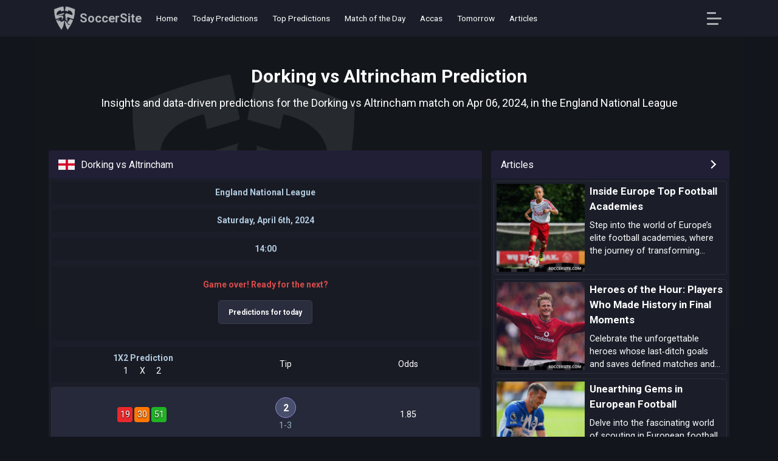

--- FILE ---
content_type: text/html; charset=UTF-8
request_url: https://www.soccersite.com/predictions-dorking-vs-altrincham-tips-and-stats-offo6btab
body_size: 9981
content:
<!DOCTYPE html>
<html lang="en">
<head>
<meta charset="utf-8">
<meta http-equiv="X-UA-Compatible" content="IE=edge">
<title>Dorking vs Altrincham Match Prediction, Stats & Tips</title>
<meta name="description" content="Dorking vs Altrincham prediction on Apr 06, 2024, from team stats to dynamics, get the top tips and picks for this England National League match.">
<meta name="keywords" content="Dorking vs Altrincham prediction, Dorking, Altrincham, football stats, predictions, soccer, football, soccer predictions, football predictions, tips, picks, stats, statistics">
<meta name="viewport" content="width=device-width, initial-scale=1.0">
<link href="https://www.soccersite.com/predictions-dorking-vs-altrincham-tips-and-stats-offo6btab" rel="canonical">
<link rel="icon" href="https://www.soccersite.com/icon-min.png" type="image/x-icon">
<link rel="shortcut icon" href="https://www.soccersite.com/icon-min.png" type="image/x-icon">
<meta property="og:type" content="website">
<meta property="og:title" content="Dorking vs Altrincham Match Prediction, Stats & Tips">
<meta property="og:url" content="https://www.soccersite.com/predictions-dorking-vs-altrincham-tips-and-stats-offo6btab">
<meta property="og:description" content="Dorking vs Altrincham prediction on Apr 06, 2024, from team stats to dynamics, get the top tips and picks for this England National League match.">
<meta property="og:site_name" content="SoccerSite">
<meta property="og:image" content="https://www.soccersite.com/sharepage-min.jpg">
<meta property="og:locale" content="en_US">
<meta name="twitter:url" content="https://www.soccersite.com/predictions-dorking-vs-altrincham-tips-and-stats-offo6btab">
<meta name="twitter:domain" content="soccersite.com">
<meta name="twitter:card" content="summary_large_image">
<meta name="twitter:image" content="https://www.soccersite.com/sharepage-min.jpg">
<meta name="twitter:title" content="Dorking vs Altrincham Match Prediction, Stats & Tips">
<meta name="twitter:description" content="Dorking vs Altrincham prediction on Apr 06, 2024, from team stats to dynamics, get the top tips and picks for this England National League match.">
<meta name="twitter:site" content="@SoccerSite">
<meta name="twitter:creator" content="@SoccerSite">
<link rel="preconnect" href="https://www.googletagmanager.com">
<link rel="preconnect" href="https://www.google-analytics.com">
<link rel="apple-touch-icon" sizes="180x180" href="https://www.soccersite.com/apple-touch-icon.png">
<link rel="icon" type="image/png" sizes="32x32" href="https://www.soccersite.com/favicon-32x32.png">
<link rel="icon" type="image/png" sizes="16x16" href="https://www.soccersite.com/favicon-16x16.png">
<link rel="manifest" href="https://www.soccersite.com/manifest.json">
<link rel="mask-icon" href="https://www.soccersite.com/safari-pinned-tab.svg" color="#5bbad5">
<meta name="msapplication-TileColor" content="#13151d">
<meta name="theme-color" content="#ffffff">
<script async src="https://pagead2.googlesyndication.com/pagead/js/adsbygoogle.js?client=ca-pub-8389046533546865" data-overlays="bottom"
     crossorigin="anonymous"></script><link rel="preload" as="style" href="https://fonts.googleapis.com/css2?family=Roboto:wght@400;700&display=swap">
<link rel="stylesheet" media="print" onload="this.onload=null;this.removeAttribute('media');" href="https://fonts.googleapis.com/css2?family=Roboto:wght@400;700&display=swap">
<noscript>
    <link rel="stylesheet" href="https://fonts.googleapis.com/css2?family=Roboto:wght@400;700&display=swap">
</noscript>
<link href="https://www.soccersite.com/css/soccersitecssstylenew8.css" rel="stylesheet">
<style>
.adsbygoogle{margin-top:10px!important;margin-bottom:10px!important;}    
</style><script type="application/ld+json">
{
   "@context": "https://schema.org",
   "@type": "BlogPosting",
   "headline": "Dorking vs Altrincham Match Prediction, Stats & Tips",
   "image": ["https://www.soccersite.com/sharepage-min.jpg"],
   "author": {
      "@type": "Organization",
      "name": "SoccerSite",
      "url": "https://www.soccersite.com/"
   },
   "datePublished": "2024-04-02T00:10:00+00:00",
   "dateModified": "2026-01-18T10:46:00+00:00",
   "publisher": {
      "@type": "Organization",
      "name": "SoccerSite",
      "logo": {
         "@type": "ImageObject",
         "url": "https://www.soccersite.com/sharepage-min.jpg"
      }
   },
   "mainEntityOfPage": {
      "@type": "WebPage",
      "@id": "https://www.soccersite.com/"
   }
}
</script>
<script type="application/ld+json">
{
   "@context": "https://schema.org",
   "@type": "BreadcrumbList",
   "itemListElement": [{
      "@type": "ListItem",
      "position": 1,
      "item": {
         "@id": "https://www.soccersite.com/",
         "name": "SoccerSite: Football Predictions Tips and Picks for Today"
      }
   },{
      "@type": "ListItem",
      "position": 2,
      "item": {
         "@id": "https://www.soccersite.com/predictions-dorking-vs-altrincham-tips-and-stats-offo6btab",
         "name": "Dorking vs Altrincham Match Prediction, Stats & Tips"
      }
   }]
}
</script>
<script type="application/ld+json">
{
  "@context": "https://schema.org",
  "@type": "SportsEvent",
  "name": "Dorking vs Altrincham",
  "startDate": "2024-04-06T15:00:00Z",
  "location": {
    "@type": "Place",
    "name": "England National League",
    "address": {
      "@type": "PostalAddress",
      "name": "England National League"
    }
  },
  "competitor": [
    {
      "@type": "SportsTeam",
      "name": "Dorking",
      "sport": "Soccer"
    },
    {
      "@type": "SportsTeam",
      "name": "Altrincham",
      "sport": "Soccer"
    }
  ],
  "offers": {
    "@type": "Offer",
    "url": "https://www.soccersite.com/predictions-dorking-vs-altrincham-tips-and-stats-offo6btab",
    "price": "00.00",
    "priceCurrency": "EUR",
    "validFrom": "2024-04-06T15:00:00Z",
    "availability": "https://schema.org/InStock"
  },
  "image": "https://www.bettingtips.today/newversion/images/mainimage.jpg",
  "description": "Dorking vs Altrincham prediction on Apr 06, 2024, from team stats to dynamics, get the top tips and picks for this England National League match."
}
</script>
</head>
<body>
<div class="flex-1">
<header class="sticky top-0 z-9999 bg-dark-gray ">
<div class="container mx-auto">
<div class="flex items-center h-60">
<div class="p-2 mr-1">
<a class="flexalignjustify" href="https://www.soccersite.com/" title="football predictions"><img class="mlogo" src="https://www.soccersite.com/images/logo-soccersite.png" alt="football predictions" width="36" height="40"><span class="logospanname">SoccerSite</span></a>
</div>
<div class="flex-1 h-full relative pl-2 ">
<div class="hidden mdblock h-full">
<nav class="h-full flex items-center">
<div class="flex h-full items-center">
<div class="relative h-full items-center flex mr-4 linkstop ">
<a class="mdblock text-white font-medium text-sm p-1" href="https://www.soccersite.com/">
Home
</a>
</div>
<div class="relative h-full items-center flex mr-4 linkstop ">
<a class="mdblock text-white font-medium text-sm p-1" href="https://www.soccersite.com/football-predictions-tips-and-picks-for-today">
Today Predictions
</a>
</div>
<div class="relative h-full items-center flex mr-4 linkstop ">
<a class="mdblock text-white font-medium text-sm p-1" href="https://www.soccersite.com/top-10-predictions-for-today">
Top Predictions
</a>
</div>
<div class="relative h-full items-center flex mr-4 linkstop ">
<a class="mdblock text-white font-medium text-sm p-1" href="https://www.soccersite.com/match-of-the-day">
Match of the Day
</a>
</div>
<div class="relative h-full items-center flex mr-4 linkstop ">
<a class="mdblock text-white font-medium text-sm p-1" href="https://www.soccersite.com/accumulator-tips-for-today">
Accas
</a>
</div>
<div class="relative h-full items-center flex mr-4 linkstop ">
<a class="mdblock text-white font-medium text-sm p-1" href="https://www.soccersite.com/tomorrow-football-predictions">
Tomorrow
</a>
</div>
<div class="relative h-full items-center flex mr-4 linkstop ">
<a class="mdblock text-white font-medium text-sm p-1" href="https://www.soccersite.com/articles">
Articles
</a>
</div>
</div>
</nav>
</div>
</div>
<div class="pr-1 ">
<button class="togglemenu" aria-label="Open Menu" data-js-selector="menu_trigger">
<span class="text-white p-4 -ml-4 leading-none" data-js-selector="menu_open">
<i class="gg-menu-left"></i>
</span>
<span class="text-white p-4 -ml-4 leading-none hidden" data-js-selector="menu_close">
<i class="gg-close"></i>
</span>
</button>
</div>
</div>
</div>



<div class="fixed top-60 left-0 right-0 bottom-0 z-1000 w-full border-b-2 border-dark-gray bg-darker-gray hidden" data-js-selector="menu_content">
<div class="container py-4 h-full">
<nav class="menu grid grid-rows-1fr-auto h-full">
<div class="menu__content overflow-y-auto h-full">
<div class="menu__groups">
<div class="menu__group">
<div class="menu__group-header firsmenuitem">
Predictions
</div>
<ul class="menu__nav">
<li class="menu__nav-item">
<a class="menu__nav-link " href="https://www.soccersite.com/">Home</a>
</li>
<li class="menu__nav-item">
<a class="menu__nav-link " href="https://www.soccersite.com/football-predictions-tips-and-picks-for-today">Today Predictions</a>
</li>
<li class="menu__nav-item">
<a class="menu__nav-link " href="https://www.soccersite.com/tomorrow-football-predictions">Tomorrow Predictions</a>
</li>
<li class="menu__nav-item">
<a class="menu__nav-link " href="https://www.soccersite.com/weekend-football-predictions">Tuesday Predictions</a>
</li>
<li class="menu__nav-item">
<a class="menu__nav-link " href="https://www.soccersite.com/yesterday-football-predictions">Yesterday Predictions</a>
</li>
<li class="menu__nav-item">
<a class="menu__nav-link " href="https://www.soccersite.com/match-of-the-day">Match of the Day</a>
</li>
<li class="menu__nav-item">
<a class="menu__nav-link " href="https://www.soccersite.com/top-10-predictions-for-today">Top 10</a>
</li>
<li class="menu__nav-item">
<a class="menu__nav-link " href="https://www.soccersite.com/accumulator-tips-for-today">Accas</a>
</li>
</ul>
</div>
<div class="menu__group">
<div class="menu__group-header">
Markets
</div>
<ul class="menu__nav">
<li class="menu__nav-item">
<a class="menu__nav-link " href="https://www.soccersite.com/football-predictions-with-value">Value Predictions</a>    
</li>
<li class="menu__nav-item">
<a class="menu__nav-link " href="https://www.soccersite.com/double-chance-predictions">Double Chance</a>
</li>
<li class="menu__nav-item">
<a class="menu__nav-link " href="https://www.soccersite.com/over-under-25-goals-predictions">Under/Over 2.5</a>
</li>
<li class="menu__nav-item">
<a class="menu__nav-link " href="https://www.soccersite.com/both-teams-to-score-predictions">Both Teams to Score</a>
</li>
<li class="menu__nav-item">
<a class="menu__nav-link " href="https://www.soccersite.com/ht-ft-predictions">HT/FT</a>
</li>
<li class="menu__nav-item">
<a class="menu__nav-link " href="https://www.soccersite.com/draw-no-bet-predictions">Draw No Bet</a>
</li>
<li class="menu__nav-item">
<a class="menu__nav-link " href="https://www.soccersite.com/correct-score-predictions">Correct Score</a>
</li>
</ul>
</div>
<div class="menu__group">
<div class="menu__group-header">
Leagues
</div>
<ul class="menu__nav">
<li class="menu__nav-item">
<a class="menu__nav-link " href="https://www.soccersite.com/football-tips-and-predictions-for-uefa-champions-league">UEFA Champions League</a>
</li>
<li class="menu__nav-item">
<a class="menu__nav-link " href="https://www.soccersite.com/football-tips-and-predictions-for-uefa-europa-league">UEFA Europa League</a>
</li>
<li class="menu__nav-item">
<a class="menu__nav-link " href="https://www.soccersite.com/football-tips-and-predictions-for-england-premier-league">England Premier League</a>
</li>
<li class="menu__nav-item">
<a class="menu__nav-link " href="https://www.soccersite.com/football-tips-and-predictions-for-germany-bundesliga-i">Germany Bundesliga I</a>
</li>
<li class="menu__nav-item">
<a class="menu__nav-link " href="https://www.soccersite.com/football-tips-and-predictions-for-spain-la-liga">Spain La Liga</a>
</li>
<li class="menu__nav-item">
<a class="menu__nav-link " href="https://www.soccersite.com/football-tips-and-predictions-for-italy-serie-a">Italy Serie A</a>
</li>
<li class="menu__nav-item">
<a class="menu__nav-link " href="https://www.soccersite.com/football-tips-and-predictions-for-france-ligue-1">France Ligue 1</a>
</li>
<li class="menu__nav-item">
<a class="menu__nav-link " href="https://www.soccersite.com/football-leagues">All Leagues</a>
</li>
</ul>
</div>
<div class="menu__group">
<div class="menu__group-header">
Other
</div>
<ul class="menu__nav">
<li class="menu__nav-item">
<a class="menu__nav-link " href="https://www.soccersite.com/football-statistics">Football Statistics</a>
</li>
<li class="menu__nav-item">
<a class="menu__nav-link " href="https://www.soccersite.com/football-trends">Trends & Streaks</a>
</li>
<li class="menu__nav-item">
<a class="menu__nav-link " href="https://www.soccersite.com/articles">Articles</a>
</li>
<li class="menu__nav-item">
<a class="menu__nav-link" href="https://www.soccersite.com/faq">FAQ</a>
</li>
<li class="menu__nav-item">
<a class="menu__nav-link" href="https://t.me/soccersitecom" target="_blank" rel="noopener">Telegram</a>
</li>
<li class="menu__nav-item">
<a class="menu__nav-link" href="https://twitter.com/soccersitecom" target="_blank" rel="noopener">Twitter</a>
</li>
<li class="menu__nav-item">
<a class="menu__nav-link" href="https://www.instagram.com/soccersitecom" target="_blank" rel="noopener">Instagram</a>
</li>
<li class="menu__nav-item">
<a class="menu__nav-link" href="https://www.facebook.com/soccersitecom" target="_blank" rel="noopener">Facebook</a>
</li>
</ul>
</div>
</div>
<div class="menu__social d-lg-none">
<hr>
</div>
</div>
</nav> </div>
</div>
</header><main class="global-content">
<div class="container"> <div class="my-6">
<div class="text-center">
<div class="mb-2 pt-6">
<h1 class="mainh1">
Dorking vs Altrincham Prediction
</h1>
</div>
<h2 class="mt-3 fonth2">Insights and data-driven predictions for the Dorking vs Altrincham match on Apr 06, 2024, in the England National League</h2>
</div>
</div>
<div class="mt-4 extramotionapps">
<div class="fixcenterdivsmaster">
<div class="fixcenterdivs">
 <div class="grid topgrid">
<div class="bg-dark-gray text-white rounded-lg box-border grid relative h-full group">
<div class="bg-darker-gray rounded-t py-2 px-4 relative text-white grid grid-cols-1fr-auto gap-2 leaguetip">
<div class="leaguesh2">
<span class="fflag fflag-England ff-md"></span><h2 class="leaguenameh2">Dorking vs Altrincham</h2>
</div>
<div class="self-end text-right flex gap-2"><div class="bg-gray rounded font-bold text-sm px-2 py-1 flex items-center leaguetip"><div class="divtreble"></div></div></div>
</div>
<div class="eachgamenew">
<div class="nameoftip"><a href="https://www.soccersite.com/football-tips-and-predictions-for-england-national-league" class="nameoftip">England National League</a></div>
</div>
<div class="eachgamenew">
<div class="nameoftip"><span class="timezone-date2" data-timezone-timestamp2="1712412000">Saturday, April 6th, 2024</span></div>
</div>
<div class="eachgamenew">
<div class="nameoftip"><span class="timezone-time" data-timezone-timestamp="1712412000">15:00</span></div>
</div>
<div class="eachgamenew">
        
<div class="eachgamenew">
<div class="nameoftip"><p class="olderprediction">Game over! Ready for the next?</p>
<div class="mt-4 text-center">
<a href="https://www.soccersite.com/football-predictions-tips-and-picks-for-today" title="football predictions tips and picks for today" class="button mb-2">
Predictions for today
</a>
</div>
</div>
</div>
</div>
<script async src="https://pagead2.googlesyndication.com/pagead/js/adsbygoogle.js?client=ca-pub-8389046533546865"
     crossorigin="anonymous"></script>
<!-- sssquare -->
<ins class="adsbygoogle"
     style="display:block"
     data-ad-client="ca-pub-8389046533546865"
     data-ad-slot="8902050545"
     data-ad-format="auto"
     data-full-width-responsive="true"></ins>
<script>
     (adsbygoogle = window.adsbygoogle || []).push({});
</script>
<div class="eachgamenew">
<div class="predipercentage insidetip1">
<div class="nameoftip">1X2 Prediction</div>     
<div class="flexalignjustify"><div class="top1x2">1</div><div class="top1x2">X</div><div class="top1x2">2</div></div>
</div>
<div class="preditip flexalignjustify insidetip2">Tip</div>
<div class="prediodd flexalignjustify insidetip3">Odds</div>
</div>



<div class="items-center justify-center eachgame" data-fixture-id="aaaaa">
<div class="predipercentage flexalignjustify insidetip1">
<div class="tipmain colortip2">19</div>
<div class="tipmain colortip3">30</div>
<div class="tipmain colortip6">51</div>
</div>
<div class="preditip flexalignjustify insidetip2">
<div>
<div data-for="2" class="nostartip">2</div>
<div class="tipscore">1-3</div>
</div>
</div>
<div class="prediodd flexalignjustify insidetip3"><div>1.85</div></div>
</div>






<div class="eachgamenew">
<div class="predipercentage insidetip1">
<div class="nameoftip">Double Chance</div>     
<div class="flexalignjustify"><div class="top1x2">1</div><div class="top1x2">X</div><div class="top1x2">2</div></div>
</div>
<div class="preditip flexalignjustify insidetip2">Tip</div>
<div class="prediodd flexalignjustify insidetip3">Odds</div>
</div>


<div class="items-center justify-center eachgame" data-fixture-id="aaaaa">
<div class="predipercentage flexalignjustify insidetip1">
<div class="tipmain colortip2">19</div>
<div class="tipmain colortip3">30</div>
<div class="tipmain colortip6">51</div>
</div>
<div class="preditip flexalignjustify insidetip2">
<div>
<div data-for="2X" class="nostartip">2X</div>
<div class="tipscore">1-3</div>
</div>
</div>
<div class="prediodd flexalignjustify insidetip3"><div>1.32</div></div>
</div>



<div class="eachgamenew">
<div class="predipercentage insidetip1">
<div class="nameoftip">Over/Under 2.5</div> 
<div class="flexalignjustify"><div class="top1x2">O</div><div class="top1x2">U</div></div>
</div>
<div class="preditip flexalignjustify insidetip2">Tip</div>
<div class="prediodd flexalignjustify insidetip3">Odds</div>
</div>



<div class="items-center justify-center eachgame" data-fixture-id="aaaaa">
<div class="predipercentage flexalignjustify insidetip1">
<div class="tipmain colortip7">63</div>
<div class="tipmain colortip4">38</div>
</div>
<div class="preditip flexalignjustify insidetip2">
<div>
<div data-for="O" class="nostartip">O</div>
<div class="tipscore">3.20</div>
</div>
</div>
<div class="prediodd flexalignjustify insidetip3"><div>1.50</div></div>
</div>




<div class="eachgamenew">
<div class="predipercentage insidetip1">
<div class="nameoftip">Both Teams Score</div> 
<div class="flexalignjustify"><div class="top1x2">Y</div><div class="top1x2">N</div></div>
</div>
<div class="preditip flexalignjustify insidetip2">Tip</div>
<div class="prediodd flexalignjustify insidetip3">Odds</div>
</div>



<div class="items-center justify-center eachgame" data-fixture-id="aaaaa">
<div class="predipercentage flexalignjustify insidetip1">
<div class="tipmain colortip7">61</div>
<div class="tipmain colortip4">39</div>
</div>
<div class="preditip flexalignjustify insidetip2">
<div>
<div data-for="Y" class="nostartip">Y</div>
<div class="tipscore">3.20</div>
</div>
</div>
<div class="prediodd flexalignjustify insidetip3"><div>1.53</div></div>
</div>




<div class="eachgamenew">
<div class="predipercentage insidetip1">
<div class="nameoftip">HT/FT</div>     
<div class="flexalignjustify"><div class="top1x2">1</div><div class="top1x2">X</div><div class="top1x2">2</div></div>
</div>
<div class="preditip flexalignjustify insidetip2">Tip</div>
<div class="prediodd flexalignjustify insidetip3">Odds</div>
</div>


<div class="items-center justify-center eachgame" data-fixture-id="aaaaa">
<div class="predipercentage flexalignjustify insidetip1">
<div class="tipmain colortip2">19</div>
<div class="tipmain colortip3">30</div>
<div class="tipmain colortip6">51</div>
</div>
<div class="preditip flexalignjustify insidetip2">
<div>
<div data-htft="22" class="nostartip"><span class="fistht">2</span>/<span class="secondht">2</span></div>
<div class="tipscore">1-3</div>
</div>
</div>
<div class="prediodd flexalignjustify insidetip3"><div>3.42</div></div>
</div>



<div class="eachgamenew">
<div class="predipercentage insidetip1">
<div class="nameoftip">Draw no Bet</div>     
<div class="flexalignjustify"><div class="top1x2">1</div><div class="top1x2">X</div><div class="top1x2">2</div></div>
</div>
<div class="preditip flexalignjustify insidetip2">Tip</div>
<div class="prediodd flexalignjustify insidetip3">Odds</div>
</div>


<div class="items-center justify-center eachgame" data-fixture-id="aaaaa">
<div class="predipercentage flexalignjustify insidetip1">
<div class="tipmain colortip3">27</div>
<div class="tipmain">-</div>
<div class="tipmain colortip8">73</div>
</div>
<div class="preditip flexalignjustify insidetip2">
<div>
<div data-for="W" data-draw="draw" class="nostartip">2</div>
<div class="tipscore">1-3</div>
</div>
</div>
<div class="prediodd flexalignjustify insidetip3"><div>1.53</div></div>
</div>



<div class="eachgamenew">
<div class="predipercentage insidetip1">
<div class="nameoftip">Correct Score</div>     
<div class="flexalignjustify"><div class="top1x2">1</div><div class="top1x2">X</div><div class="top1x2">2</div></div>
</div>
<div class="preditip flexalignjustify insidetip2">Tip</div>
<div class="prediodd flexalignjustify insidetip3">Odds</div>
</div>



<div class="items-center justify-center eachgame" data-fixture-id="aaaaa">
<div class="predipercentage flexalignjustify insidetip1">
<div class="tipmain colortip2">19</div>
<div class="tipmain colortip3">30</div>
<div class="tipmain colortip6">51</div>
</div>
<div class="preditip flexalignjustify insidetip2">
<div>
<div data-score="1 - 3" class="nostartip">1-3</div>
<div class="tipscore">3.20</div>
</div>
</div>
<div class="prediodd flexalignjustify insidetip3"><div>14.13</div></div>
</div>
<script async src="https://pagead2.googlesyndication.com/pagead/js/adsbygoogle.js?client=ca-pub-8389046533546865"
     crossorigin="anonymous"></script>
<!-- ssvertical -->
<ins class="adsbygoogle"
     style="display:block"
     data-ad-client="ca-pub-8389046533546865"
     data-ad-slot="4536882825"
     data-ad-format="auto"
     data-full-width-responsive="true"></ins>
<script>
     (adsbygoogle = window.adsbygoogle || []).push({});
</script>
<ins class="adsbygoogle"
     style="display:block"
     data-ad-client="ca-pub-8389046533546865"
     data-ad-slot="4536882825"
     data-ad-format="auto"
     data-full-width-responsive="true"></ins>
     
<h4 class="centerh4">Form</h4>
<div class="eachgamenew"><div><div class="nameoftip">Dorking last 5 games</div></div></div><div class="team-form"><span class="team-form-item team-form-item-w">W</span><span class="team-form-item team-form-item-d">D</span><span class="team-form-item team-form-item-l">L</span><span class="team-form-item team-form-item-w">W</span><span class="team-form-item team-form-item-w">W</span></div><div class="items-center justify-center eachgame">
            <div class="prediteams insidetip1">
                <div class="divteam"><span>Hampton & Richmond</span></div>
                <div class="divteam"><span><b>Dorking Wanderers</b></span></div>
                    <div class="datetip" content="2026-01-17T15:00:00+00:00 ">
                        <span class="timezone-date" data-timezone-timestamp="1768662000">2026-01-17T15:00:00+00:00</span>
                        <span class="timezone-time" data-timezone-timestamp="1768662000"></span>
                    </div>
                </div>
                <div class="predipercentage insidetip2">
                    <div>National League - South</div>
                </div>
                <div class="prediscore flexalignjustify insidetip3">
                    <div class="gamesscore"></div>
                    <div><div class="scoreline">0 - 2</div></div>
                </div>
            </div><div class="items-center justify-center eachgame">
            <div class="prediteams insidetip1">
                <div class="divteam"><span>Tonbridge Angels</span></div>
                <div class="divteam"><span>Dorking Wanderers</span></div>
                    <div class="datetip" content="2026-01-03T15:00:00+00:00 ">
                        <span class="timezone-date" data-timezone-timestamp="1767452400">2026-01-03T15:00:00+00:00</span>
                        <span class="timezone-time" data-timezone-timestamp="1767452400"></span>
                    </div>
                </div>
                <div class="predipercentage insidetip2">
                    <div>National League - South</div>
                </div>
                <div class="prediscore flexalignjustify insidetip3">
                    <div class="gamesscore"></div>
                    <div><div class="scoreline">2 - 2</div></div>
                </div>
            </div><div class="items-center justify-center eachgame">
            <div class="prediteams insidetip1">
                <div class="divteam"><span><b>Worthing</b></span></div>
                <div class="divteam"><span>Dorking Wanderers</span></div>
                    <div class="datetip" content="2025-12-30T19:45:00+00:00 ">
                        <span class="timezone-date" data-timezone-timestamp="1767123900">2025-12-30T19:45:00+00:00</span>
                        <span class="timezone-time" data-timezone-timestamp="1767123900"></span>
                    </div>
                </div>
                <div class="predipercentage insidetip2">
                    <div>National League - South</div>
                </div>
                <div class="prediscore flexalignjustify insidetip3">
                    <div class="gamesscore"></div>
                    <div><div class="scoreline">3 - 2</div></div>
                </div>
            </div><div class="items-center justify-center eachgame">
            <div class="prediteams insidetip1">
                <div class="divteam"><span><b>Dorking Wanderers</b></span></div>
                <div class="divteam"><span>Horsham</span></div>
                    <div class="datetip" content="2025-12-26T15:00:00+00:00 ">
                        <span class="timezone-date" data-timezone-timestamp="1766761200">2025-12-26T15:00:00+00:00</span>
                        <span class="timezone-time" data-timezone-timestamp="1766761200"></span>
                    </div>
                </div>
                <div class="predipercentage insidetip2">
                    <div>National League - South</div>
                </div>
                <div class="prediscore flexalignjustify insidetip3">
                    <div class="gamesscore"></div>
                    <div><div class="scoreline">2 - 0</div></div>
                </div>
            </div><div class="items-center justify-center eachgame">
            <div class="prediteams insidetip1">
                <div class="divteam"><span>Slough Town</span></div>
                <div class="divteam"><span><b>Dorking Wanderers</b></span></div>
                    <div class="datetip" content="2025-12-20T15:00:00+00:00 ">
                        <span class="timezone-date" data-timezone-timestamp="1766242800">2025-12-20T15:00:00+00:00</span>
                        <span class="timezone-time" data-timezone-timestamp="1766242800"></span>
                    </div>
                </div>
                <div class="predipercentage insidetip2">
                    <div>National League - South</div>
                </div>
                <div class="prediscore flexalignjustify insidetip3">
                    <div class="gamesscore"></div>
                    <div><div class="scoreline">1 - 2</div></div>
                </div>
            </div><div class="eachgamenew"><div><div class="nameoftip">Altrincham last 5 games</div></div></div><div class="team-form"><span class="team-form-item team-form-item-l">L</span><span class="team-form-item team-form-item-l">L</span><span class="team-form-item team-form-item-l">L</span><span class="team-form-item team-form-item-l">L</span><span class="team-form-item team-form-item-l">L</span></div><div class="items-center justify-center eachgame">
            <div class="prediteams insidetip1">
                <div class="divteam"><span><b>Hartlepool</b></span></div>
                <div class="divteam"><span>Altrincham</span></div>
                    <div class="datetip" content="2026-01-17T12:30:00+00:00 ">
                        <span class="timezone-date" data-timezone-timestamp="1768653000">2026-01-17T12:30:00+00:00</span>
                        <span class="timezone-time" data-timezone-timestamp="1768653000"></span>
                    </div>
                </div>
                <div class="predipercentage insidetip2">
                    <div>National League</div>
                </div>
                <div class="prediscore flexalignjustify insidetip3">
                    <div class="gamesscore"></div>
                    <div><div class="scoreline">1 - 0</div></div>
                </div>
            </div><div class="items-center justify-center eachgame">
            <div class="prediteams insidetip1">
                <div class="divteam"><span>Altrincham</span></div>
                <div class="divteam"><span><b>York</b></span></div>
                    <div class="datetip" content="2025-12-30T19:45:00+00:00 ">
                        <span class="timezone-date" data-timezone-timestamp="1767123900">2025-12-30T19:45:00+00:00</span>
                        <span class="timezone-time" data-timezone-timestamp="1767123900"></span>
                    </div>
                </div>
                <div class="predipercentage insidetip2">
                    <div>National League</div>
                </div>
                <div class="prediscore flexalignjustify insidetip3">
                    <div class="gamesscore"></div>
                    <div><div class="scoreline">1 - 2</div></div>
                </div>
            </div><div class="items-center justify-center eachgame">
            <div class="prediteams insidetip1">
                <div class="divteam"><span><b>FC Halifax Town</b></span></div>
                <div class="divteam"><span>Altrincham</span></div>
                    <div class="datetip" content="2025-12-26T15:00:00+00:00 ">
                        <span class="timezone-date" data-timezone-timestamp="1766761200">2025-12-26T15:00:00+00:00</span>
                        <span class="timezone-time" data-timezone-timestamp="1766761200"></span>
                    </div>
                </div>
                <div class="predipercentage insidetip2">
                    <div>National League</div>
                </div>
                <div class="prediscore flexalignjustify insidetip3">
                    <div class="gamesscore"></div>
                    <div><div class="scoreline">2 - 1</div></div>
                </div>
            </div><div class="items-center justify-center eachgame">
            <div class="prediteams insidetip1">
                <div class="divteam"><span>Altrincham</span></div>
                <div class="divteam"><span><b>Rochdale</b></span></div>
                    <div class="datetip" content="2025-12-19T19:45:00+00:00 ">
                        <span class="timezone-date" data-timezone-timestamp="1766173500">2025-12-19T19:45:00+00:00</span>
                        <span class="timezone-time" data-timezone-timestamp="1766173500"></span>
                    </div>
                </div>
                <div class="predipercentage insidetip2">
                    <div>National League</div>
                </div>
                <div class="prediscore flexalignjustify insidetip3">
                    <div class="gamesscore"></div>
                    <div><div class="scoreline">0 - 3</div></div>
                </div>
            </div><div class="items-center justify-center eachgame">
            <div class="prediteams insidetip1">
                <div class="divteam"><span><b>AFC Telford United</b></span></div>
                <div class="divteam"><span>Altrincham</span></div>
                    <div class="datetip" content="2025-12-13T15:00:00+00:00 ">
                        <span class="timezone-date" data-timezone-timestamp="1765638000">2025-12-13T15:00:00+00:00</span>
                        <span class="timezone-time" data-timezone-timestamp="1765638000"></span>
                    </div>
                </div>
                <div class="predipercentage insidetip2">
                    <div>FA Trophy</div>
                </div>
                <div class="prediscore flexalignjustify insidetip3">
                    <div class="gamesscore"></div>
                    <div><div class="scoreline">4 - 3</div></div>
                </div>
            </div><h4 class="centerh4">Artificial Intelligence Points</h4>
<div class="dividleaguestats">
<div class="grid topgrid extratopgridrank">
<div class="bg-dark-gray text-white rounded-lg box-border grid relative h-full group">
<div class="bg-darker-gray rounded-t py-2 px-h2h relative text-white grid grid-cols-1fr-auto leaguetip">
<div class="mainorddetails">
<div class="topord3"><div class="centernumber">Dorking</div><div class="nameoftip">AI Points</div></div></div>
</div>
<div class="items-center justify-center eachgame">
<div class="statsresultsize colortipai4">327.2</div>
</div></div></div>
<div class="grid topgrid extratopgridrank">
<div class="bg-dark-gray text-white rounded-lg box-border grid relative h-full group">
<div class="bg-darker-gray rounded-t py-2 px-h2h relative text-white grid grid-cols-1fr-auto leaguetip">
<div class="mainorddetails">
<div class="topord3"><div class="centernumber">Altrincham</div><div class="nameoftip">AI Points</div></div></div>
</div>
<div class="items-center justify-center eachgame">
<div class="statsresultsize colortipai6">573.8</div>
</div></div></div>
</div>
<script async src="https://pagead2.googlesyndication.com/pagead/js/adsbygoogle.js?client=ca-pub-8389046533546865"
     crossorigin="anonymous"></script>
<!-- sshorizontal -->
<ins class="adsbygoogle"
     style="display:block"
     data-ad-client="ca-pub-8389046533546865"
     data-ad-slot="9874885707"
     data-ad-format="auto"
     data-full-width-responsive="true"></ins>
<script>
     (adsbygoogle = window.adsbygoogle || []).push({});
</script>
</div>
</div>

<h4 class="todaywidget">Today</h4>
<div class="carousel-wrapper">
<div id="carousel" class="carousel-content">
<div class="item"><div itemscope itemtype="http://schema.org/SportsEvent">
<meta itemprop="name" content="Wolverhampton vs Newcastle">
<meta itemprop="description" content="Wolverhampton vs Newcastle football predictions and statistics">
<a itemprop="url" href="https://www.soccersite.com/predictions-wolverhampton-vs-newcastle-tips-and-stats-offt69fot" class="items-center justify-center eachgame eachwidget" data-fixture-id="1379188">
<div class="prediteams">
<div class="divteam" itemprop="homeTeam" itemscope itemtype="http://schema.org/SportsTeam"><span itemprop="name">Wolverhampton</span></div>
<div class="divteam" itemprop="awayTeam" itemscope itemtype="http://schema.org/SportsTeam"><span itemprop="name">Newcastle</span></div>
<div class="datetip" itemprop="startDate" content="2026-01-18 14:00"><span class="timezone-date" data-timezone-timestamp="1768744800"></span> <span class="timezone-time" data-timezone-timestamp="1768744800"></span></div>
<span itemprop="location" itemscope itemtype="http://schema.org/Place"><meta itemprop="name address" content="England"></span>
</div>
<div class="predipercentage flexalignjustify">
<div class="tipmain colortip3">24</div>
<div class="tipmain colortip3">29</div>
<div class="tipmain colortip5">47</div>
</div>
<div class="preditip flexalignjustify">
<div>
<div data-for="2" class="nostartip">2</div> 
<div class="tipscore">1-3</div>
</div>
</div>
<div class="prediodd flexalignjustify"><div>1.73</div></div>
<div class="prediscore flexalignjustify"><div class="gamesscore"></div><div><div class="scoreline"></div><div class="tiphtft"></div></div></div>
</a></div></div><div class="item"><div itemscope itemtype="http://schema.org/SportsEvent">
<meta itemprop="name" content="Aston Villa vs Everton">
<meta itemprop="description" content="Aston Villa vs Everton football predictions and statistics">
<a itemprop="url" href="https://www.soccersite.com/predictions-aston-villa-vs-everton-tips-and-stats-offt69fob" class="items-center justify-center eachgame eachwidget" data-fixture-id="1379179">
<div class="prediteams">
<div class="divteam" itemprop="homeTeam" itemscope itemtype="http://schema.org/SportsTeam"><span itemprop="name">Aston Villa</span></div>
<div class="divteam" itemprop="awayTeam" itemscope itemtype="http://schema.org/SportsTeam"><span itemprop="name">Everton</span></div>
<div class="datetip" itemprop="startDate" content="2026-01-18 16:30"><span class="timezone-date" data-timezone-timestamp="1768753800"></span> <span class="timezone-time" data-timezone-timestamp="1768753800"></span></div>
<span itemprop="location" itemscope itemtype="http://schema.org/Place"><meta itemprop="name address" content="England"></span>
</div>
<div class="predipercentage flexalignjustify">
<div class="tipmain colortip6">51</div>
<div class="tipmain colortip3">29</div>
<div class="tipmain colortip2">20</div>
</div>
<div class="preditip flexalignjustify">
<div>
<div data-for="1" class="nostartip">1</div> 
<div class="tipscore">2-1</div>
</div>
</div>
<div class="prediodd flexalignjustify"><div>1.67</div></div>
<div class="prediscore flexalignjustify"><div class="gamesscore"></div><div><div class="scoreline"></div><div class="tiphtft"></div></div></div>
</a></div></div><div class="item"><div itemscope itemtype="http://schema.org/SportsEvent">
<meta itemprop="name" content="Getafe vs Valencia">
<meta itemprop="description" content="Getafe vs Valencia football predictions and statistics">
<a itemprop="url" href="https://www.soccersite.com/predictions-getafe-vs-valencia-tips-and-stats-offt69f96" class="items-center justify-center eachgame eachwidget" data-fixture-id="1391014">
<div class="prediteams">
<div class="divteam" itemprop="homeTeam" itemscope itemtype="http://schema.org/SportsTeam"><span itemprop="name">Getafe</span></div>
<div class="divteam" itemprop="awayTeam" itemscope itemtype="http://schema.org/SportsTeam"><span itemprop="name">Valencia</span></div>
<div class="datetip" itemprop="startDate" content="2026-01-18 13:00"><span class="timezone-date" data-timezone-timestamp="1768741200"></span> <span class="timezone-time" data-timezone-timestamp="1768741200"></span></div>
<span itemprop="location" itemscope itemtype="http://schema.org/Place"><meta itemprop="name address" content="Spain"></span>
</div>
<div class="predipercentage flexalignjustify">
<div class="tipmain colortip3">23</div>
<div class="tipmain colortip4">40</div>
<div class="tipmain colortip4">37</div>
</div>
<div class="preditip flexalignjustify">
<div>
<div data-for="X" class="nostartip">X</div> 
<div class="tipscore">0-0</div>
</div>
</div>
<div class="prediodd flexalignjustify"><div>2.75</div></div>
<div class="prediscore flexalignjustify"><div class="gamesscore"></div><div><div class="scoreline"></div><div class="tiphtft"></div></div></div>
</a></div></div><div class="item"><div itemscope itemtype="http://schema.org/SportsEvent">
<meta itemprop="name" content="Atletico Madrid vs CD Alaves">
<meta itemprop="description" content="Atletico Madrid vs CD Alaves football predictions and statistics">
<a itemprop="url" href="https://www.soccersite.com/predictions-atletico-madrid-vs-cd-alaves-tips-and-stats-offt69f97" class="items-center justify-center eachgame eachwidget" data-fixture-id="1391009">
<div class="prediteams">
<div class="divteam" itemprop="homeTeam" itemscope itemtype="http://schema.org/SportsTeam"><span itemprop="name">Atletico Madrid</span></div>
<div class="divteam" itemprop="awayTeam" itemscope itemtype="http://schema.org/SportsTeam"><span itemprop="name">CD Alaves</span></div>
<div class="datetip" itemprop="startDate" content="2026-01-18 15:15"><span class="timezone-date" data-timezone-timestamp="1768749300"></span> <span class="timezone-time" data-timezone-timestamp="1768749300"></span></div>
<span itemprop="location" itemscope itemtype="http://schema.org/Place"><meta itemprop="name address" content="Spain"></span>
</div>
<div class="predipercentage flexalignjustify">
<div class="tipmain colortip6">59</div>
<div class="tipmain colortip3">24</div>
<div class="tipmain colortip2">17</div>
</div>
<div class="preditip flexalignjustify">
<div>
<div data-for="1" class="nostartip">1</div> 
<div class="tipscore">2-0</div>
</div>
</div>
<div class="prediodd flexalignjustify"><div>1.36</div></div>
<div class="prediscore flexalignjustify"><div class="gamesscore"></div><div><div class="scoreline"></div><div class="tiphtft"></div></div></div>
</a></div></div><div class="item"><div itemscope itemtype="http://schema.org/SportsEvent">
<meta itemprop="name" content="Celta Vigo vs Rayo Vallecano">
<meta itemprop="description" content="Celta Vigo vs Rayo Vallecano football predictions and statistics">
<a itemprop="url" href="https://www.soccersite.com/predictions-celta-vigo-vs-rayo-vallecano-tips-and-stats-offt69f98" class="items-center justify-center eachgame eachwidget" data-fixture-id="1391011">
<div class="prediteams">
<div class="divteam" itemprop="homeTeam" itemscope itemtype="http://schema.org/SportsTeam"><span itemprop="name">Celta Vigo</span></div>
<div class="divteam" itemprop="awayTeam" itemscope itemtype="http://schema.org/SportsTeam"><span itemprop="name">Rayo Vallecano</span></div>
<div class="datetip" itemprop="startDate" content="2026-01-18 17:30"><span class="timezone-date" data-timezone-timestamp="1768757400"></span> <span class="timezone-time" data-timezone-timestamp="1768757400"></span></div>
<span itemprop="location" itemscope itemtype="http://schema.org/Place"><meta itemprop="name address" content="Spain"></span>
</div>
<div class="predipercentage flexalignjustify">
<div class="tipmain colortip5">42</div>
<div class="tipmain colortip4">35</div>
<div class="tipmain colortip3">23</div>
</div>
<div class="preditip flexalignjustify">
<div>
<div data-for="1" class="nostartip">1</div> 
<div class="tipscore">1-0</div>
</div>
</div>
<div class="prediodd flexalignjustify"><div>2.05</div></div>
<div class="prediscore flexalignjustify"><div class="gamesscore"></div><div><div class="scoreline"></div><div class="tiphtft"></div></div></div>
</a></div></div><div class="item"><div itemscope itemtype="http://schema.org/SportsEvent">
<meta itemprop="name" content="Real Sociedad vs Barcelona">
<meta itemprop="description" content="Real Sociedad vs Barcelona football predictions and statistics">
<a itemprop="url" href="https://www.soccersite.com/predictions-real-sociedad-vs-barcelona-tips-and-stats-offt69f99" class="items-center justify-center eachgame eachwidget" data-fixture-id="1391018">
<div class="prediteams">
<div class="divteam" itemprop="homeTeam" itemscope itemtype="http://schema.org/SportsTeam"><span itemprop="name">Real Sociedad</span></div>
<div class="divteam" itemprop="awayTeam" itemscope itemtype="http://schema.org/SportsTeam"><span itemprop="name">Barcelona</span></div>
<div class="datetip" itemprop="startDate" content="2026-01-18 20:00"><span class="timezone-date" data-timezone-timestamp="1768766400"></span> <span class="timezone-time" data-timezone-timestamp="1768766400"></span></div>
<span itemprop="location" itemscope itemtype="http://schema.org/Place"><meta itemprop="name address" content="Spain"></span>
</div>
<div class="predipercentage flexalignjustify">
<div class="tipmain colortip3">21</div>
<div class="tipmain colortip3">26</div>
<div class="tipmain colortip6">53</div>
</div>
<div class="preditip flexalignjustify">
<div>
<div data-for="2" class="nostartip">2</div> 
<div class="tipscore">1-3</div>
</div>
</div>
<div class="prediodd flexalignjustify"><div>1.57</div></div>
<div class="prediscore flexalignjustify"><div class="gamesscore"></div><div><div class="scoreline"></div><div class="tiphtft"></div></div></div>
</a></div></div><div class="item"><div itemscope itemtype="http://schema.org/SportsEvent">
<meta itemprop="name" content="VfB Stuttgart vs Union Berlin">
<meta itemprop="description" content="VfB Stuttgart vs Union Berlin football predictions and statistics">
<a itemprop="url" href="https://www.soccersite.com/predictions-vfb-stuttgart-vs-union-berlin-tips-and-stats-offt6978b" class="items-center justify-center eachgame eachwidget" data-fixture-id="1388467">
<div class="prediteams">
<div class="divteam" itemprop="homeTeam" itemscope itemtype="http://schema.org/SportsTeam"><span itemprop="name">VfB Stuttgart</span></div>
<div class="divteam" itemprop="awayTeam" itemscope itemtype="http://schema.org/SportsTeam"><span itemprop="name">Union Berlin</span></div>
<div class="datetip" itemprop="startDate" content="2026-01-18 14:30"><span class="timezone-date" data-timezone-timestamp="1768746600"></span> <span class="timezone-time" data-timezone-timestamp="1768746600"></span></div>
<span itemprop="location" itemscope itemtype="http://schema.org/Place"><meta itemprop="name address" content="Germany"></span>
</div>
<div class="predipercentage flexalignjustify">
<div class="tipmain colortip5">48</div>
<div class="tipmain colortip3">30</div>
<div class="tipmain colortip3">22</div>
</div>
<div class="preditip flexalignjustify">
<div>
<div data-for="1" class="nostartip">1</div> 
<div class="tipscore">2-1</div>
</div>
</div>
<div class="prediodd flexalignjustify"><div>1.65</div></div>
<div class="prediscore flexalignjustify"><div class="gamesscore"></div><div><div class="scoreline"></div><div class="tiphtft"></div></div></div>
</a></div></div><div class="item"><div itemscope itemtype="http://schema.org/SportsEvent">
<meta itemprop="name" content="Augsburg vs SC Freiburg">
<meta itemprop="description" content="Augsburg vs SC Freiburg football predictions and statistics">
<a itemprop="url" href="https://www.soccersite.com/predictions-augsburg-vs-sc-freiburg-tips-and-stats-offt6978a" class="items-center justify-center eachgame eachwidget" data-fixture-id="1388461">
<div class="prediteams">
<div class="divteam" itemprop="homeTeam" itemscope itemtype="http://schema.org/SportsTeam"><span itemprop="name">Augsburg</span></div>
<div class="divteam" itemprop="awayTeam" itemscope itemtype="http://schema.org/SportsTeam"><span itemprop="name">SC Freiburg</span></div>
<div class="datetip" itemprop="startDate" content="2026-01-18 16:30"><span class="timezone-date" data-timezone-timestamp="1768753800"></span> <span class="timezone-time" data-timezone-timestamp="1768753800"></span></div>
<span itemprop="location" itemscope itemtype="http://schema.org/Place"><meta itemprop="name address" content="Germany"></span>
</div>
<div class="predipercentage flexalignjustify">
<div class="tipmain colortip3">27</div>
<div class="tipmain colortip4">34</div>
<div class="tipmain colortip4">39</div>
</div>
<div class="preditip flexalignjustify">
<div>
<div data-for="2" class="nostartip">2</div> 
<div class="tipscore">1-2</div>
</div>
</div>
<div class="prediodd flexalignjustify"><div>2.50</div></div>
<div class="prediscore flexalignjustify"><div class="gamesscore"></div><div><div class="scoreline"></div><div class="tiphtft"></div></div></div>
</a></div></div><div class="item"><div itemscope itemtype="http://schema.org/SportsEvent">
<meta itemprop="name" content="Parma vs Genoa">
<meta itemprop="description" content="Parma vs Genoa football predictions and statistics">
<a itemprop="url" href="https://www.soccersite.com/predictions-parma-vs-genoa-tips-and-stats-offt69798" class="items-center justify-center eachgame eachwidget" data-fixture-id="1378070">
<div class="prediteams">
<div class="divteam" itemprop="homeTeam" itemscope itemtype="http://schema.org/SportsTeam"><span itemprop="name">Parma</span></div>
<div class="divteam" itemprop="awayTeam" itemscope itemtype="http://schema.org/SportsTeam"><span itemprop="name">Genoa</span></div>
<div class="datetip" itemprop="startDate" content="2026-01-18 11:30"><span class="timezone-date" data-timezone-timestamp="1768735800"></span> <span class="timezone-time" data-timezone-timestamp="1768735800"></span></div>
<span itemprop="location" itemscope itemtype="http://schema.org/Place"><meta itemprop="name address" content="Italy"></span>
</div>
<div class="predipercentage flexalignjustify">
<div class="tipmain colortip4">33</div>
<div class="tipmain colortip4">40</div>
<div class="tipmain colortip3">27</div>
</div>
<div class="preditip flexalignjustify">
<div>
<div data-for="X" class="nostartip">X</div> 
<div class="tipscore">0-0</div>
</div>
</div>
<div class="prediodd flexalignjustify"><div>2.70</div></div>
<div class="prediscore flexalignjustify"><div class="gamesscore"></div><div><div class="scoreline"></div><div class="tiphtft"></div></div></div>
</a></div></div><div class="item"><div itemscope itemtype="http://schema.org/SportsEvent">
<meta itemprop="name" content="Bologna vs Fiorentina">
<meta itemprop="description" content="Bologna vs Fiorentina football predictions and statistics">
<a itemprop="url" href="https://www.soccersite.com/predictions-bologna-vs-fiorentina-tips-and-stats-offt69799" class="items-center justify-center eachgame eachwidget" data-fixture-id="1378064">
<div class="prediteams">
<div class="divteam" itemprop="homeTeam" itemscope itemtype="http://schema.org/SportsTeam"><span itemprop="name">Bologna</span></div>
<div class="divteam" itemprop="awayTeam" itemscope itemtype="http://schema.org/SportsTeam"><span itemprop="name">Fiorentina</span></div>
<div class="datetip" itemprop="startDate" content="2026-01-18 14:00"><span class="timezone-date" data-timezone-timestamp="1768744800"></span> <span class="timezone-time" data-timezone-timestamp="1768744800"></span></div>
<span itemprop="location" itemscope itemtype="http://schema.org/Place"><meta itemprop="name address" content="Italy"></span>
</div>
<div class="predipercentage flexalignjustify">
<div class="tipmain colortip4">34</div>
<div class="tipmain colortip4">34</div>
<div class="tipmain colortip4">32</div>
</div>
<div class="preditip flexalignjustify">
<div>
<div data-for="1" class="nostartip">1</div> 
<div class="tipscore">2-1</div>
</div>
</div>
<div class="prediodd flexalignjustify"><div>2.20</div></div>
<div class="prediscore flexalignjustify"><div class="gamesscore"></div><div><div class="scoreline"></div><div class="tiphtft"></div></div></div>
</a></div></div><div class="item"><div itemscope itemtype="http://schema.org/SportsEvent">
<meta itemprop="name" content="Torino vs Roma">
<meta itemprop="description" content="Torino vs Roma football predictions and statistics">
<a itemprop="url" href="https://www.soccersite.com/predictions-torino-vs-roma-tips-and-stats-offt698ff" class="items-center justify-center eachgame eachwidget" data-fixture-id="1378072">
<div class="prediteams">
<div class="divteam" itemprop="homeTeam" itemscope itemtype="http://schema.org/SportsTeam"><span itemprop="name">Torino</span></div>
<div class="divteam" itemprop="awayTeam" itemscope itemtype="http://schema.org/SportsTeam"><span itemprop="name">Roma</span></div>
<div class="datetip" itemprop="startDate" content="2026-01-18 17:00"><span class="timezone-date" data-timezone-timestamp="1768755600"></span> <span class="timezone-time" data-timezone-timestamp="1768755600"></span></div>
<span itemprop="location" itemscope itemtype="http://schema.org/Place"><meta itemprop="name address" content="Italy"></span>
</div>
<div class="predipercentage flexalignjustify">
<div class="tipmain colortip3">24</div>
<div class="tipmain colortip4">36</div>
<div class="tipmain colortip4">40</div>
</div>
<div class="preditip flexalignjustify">
<div>
<div data-for="2" class="nostartip">2</div> 
<div class="tipscore">0-1</div>
</div>
</div>
<div class="prediodd flexalignjustify"><div>2.15</div></div>
<div class="prediscore flexalignjustify"><div class="gamesscore"></div><div><div class="scoreline"></div><div class="tiphtft"></div></div></div>
</a></div></div><div class="item"><div itemscope itemtype="http://schema.org/SportsEvent">
<meta itemprop="name" content="AC Milan vs Lecce">
<meta itemprop="description" content="AC Milan vs Lecce football predictions and statistics">
<a itemprop="url" href="https://www.soccersite.com/predictions-ac-milan-vs-lecce-tips-and-stats-offt698fo" class="items-center justify-center eachgame eachwidget" data-fixture-id="1378068">
<div class="prediteams">
<div class="divteam" itemprop="homeTeam" itemscope itemtype="http://schema.org/SportsTeam"><span itemprop="name">AC Milan</span></div>
<div class="divteam" itemprop="awayTeam" itemscope itemtype="http://schema.org/SportsTeam"><span itemprop="name">Lecce</span></div>
<div class="datetip" itemprop="startDate" content="2026-01-18 19:45"><span class="timezone-date" data-timezone-timestamp="1768765500"></span> <span class="timezone-time" data-timezone-timestamp="1768765500"></span></div>
<span itemprop="location" itemscope itemtype="http://schema.org/Place"><meta itemprop="name address" content="Italy"></span>
</div>
<div class="predipercentage flexalignjustify">
<div class="tipmain colortip7">70</div>
<div class="tipmain colortip3">24</div>
<div class="tipmain colortip1">6</div>
</div>
<div class="preditip flexalignjustify">
<div>
<div data-for="1" class="nostartip">1</div> 
<div class="tipscore">2-0</div>
</div>
</div>
<div class="prediodd flexalignjustify"><div>1.29</div></div>
<div class="prediscore flexalignjustify"><div class="gamesscore"></div><div><div class="scoreline"></div><div class="tiphtft"></div></div></div>
</a></div></div><div class="item"><div itemscope itemtype="http://schema.org/SportsEvent">
<meta itemprop="name" content="Strasbourg vs Metz">
<meta itemprop="description" content="Strasbourg vs Metz football predictions and statistics">
<a itemprop="url" href="https://www.soccersite.com/predictions-strasbourg-vs-metz-tips-and-stats-offt68fob" class="items-center justify-center eachgame eachwidget" data-fixture-id="1387858">
<div class="prediteams">
<div class="divteam" itemprop="homeTeam" itemscope itemtype="http://schema.org/SportsTeam"><span itemprop="name">Strasbourg</span></div>
<div class="divteam" itemprop="awayTeam" itemscope itemtype="http://schema.org/SportsTeam"><span itemprop="name">Metz</span></div>
<div class="datetip" itemprop="startDate" content="2026-01-18 14:00"><span class="timezone-date" data-timezone-timestamp="1768744800"></span> <span class="timezone-time" data-timezone-timestamp="1768744800"></span></div>
<span itemprop="location" itemscope itemtype="http://schema.org/Place"><meta itemprop="name address" content="France"></span>
</div>
<div class="predipercentage flexalignjustify">
<div class="tipmain colortip6">58</div>
<div class="tipmain colortip3">26</div>
<div class="tipmain colortip2">16</div>
</div>
<div class="preditip flexalignjustify">
<div>
<div data-for="1" class="nostartip">1</div> 
<div class="tipscore">3-1</div>
</div>
</div>
<div class="prediodd flexalignjustify"><div>1.50</div></div>
<div class="prediscore flexalignjustify"><div class="gamesscore"></div><div><div class="scoreline"></div><div class="tiphtft"></div></div></div>
</a></div></div><div class="item"><div itemscope itemtype="http://schema.org/SportsEvent">
<meta itemprop="name" content="Nantes vs Paris FC">
<meta itemprop="description" content="Nantes vs Paris FC football predictions and statistics">
<a itemprop="url" href="https://www.soccersite.com/predictions-nantes-vs-paris-fc-tips-and-stats-offt68foa" class="items-center justify-center eachgame eachwidget" data-fixture-id="1387855">
<div class="prediteams">
<div class="divteam" itemprop="homeTeam" itemscope itemtype="http://schema.org/SportsTeam"><span itemprop="name">Nantes</span></div>
<div class="divteam" itemprop="awayTeam" itemscope itemtype="http://schema.org/SportsTeam"><span itemprop="name">Paris FC</span></div>
<div class="datetip" itemprop="startDate" content="2026-01-18 16:15"><span class="timezone-date" data-timezone-timestamp="1768752900"></span> <span class="timezone-time" data-timezone-timestamp="1768752900"></span></div>
<span itemprop="location" itemscope itemtype="http://schema.org/Place"><meta itemprop="name address" content="France"></span>
</div>
<div class="predipercentage flexalignjustify">
<div class="tipmain colortip3">30</div>
<div class="tipmain colortip4">35</div>
<div class="tipmain colortip4">35</div>
</div>
<div class="preditip flexalignjustify">
<div>
<div data-for="X" class="nostartip">X</div> 
<div class="tipscore">0-0</div>
</div>
</div>
<div class="prediodd flexalignjustify"><div>3.20</div></div>
<div class="prediscore flexalignjustify"><div class="gamesscore"></div><div><div class="scoreline"></div><div class="tiphtft"></div></div></div>
</a></div></div><div class="item"><div itemscope itemtype="http://schema.org/SportsEvent">
<meta itemprop="name" content="Rennes vs Le Havre">
<meta itemprop="description" content="Rennes vs Le Havre football predictions and statistics">
<a itemprop="url" href="https://www.soccersite.com/predictions-rennes-vs-le-havre-tips-and-stats-offt68fol" class="items-center justify-center eachgame eachwidget" data-fixture-id="1387857">
<div class="prediteams">
<div class="divteam" itemprop="homeTeam" itemscope itemtype="http://schema.org/SportsTeam"><span itemprop="name">Rennes</span></div>
<div class="divteam" itemprop="awayTeam" itemscope itemtype="http://schema.org/SportsTeam"><span itemprop="name">Le Havre</span></div>
<div class="datetip" itemprop="startDate" content="2026-01-18 16:15"><span class="timezone-date" data-timezone-timestamp="1768752900"></span> <span class="timezone-time" data-timezone-timestamp="1768752900"></span></div>
<span itemprop="location" itemscope itemtype="http://schema.org/Place"><meta itemprop="name address" content="France"></span>
</div>
<div class="predipercentage flexalignjustify">
<div class="tipmain colortip6">55</div>
<div class="tipmain colortip3">29</div>
<div class="tipmain colortip2">16</div>
</div>
<div class="preditip flexalignjustify">
<div>
<div data-for="1" class="nostartip">1</div> 
<div class="tipscore">2-1</div>
</div>
</div>
<div class="prediodd flexalignjustify"><div>1.62</div></div>
<div class="prediscore flexalignjustify"><div class="gamesscore"></div><div><div class="scoreline"></div><div class="tiphtft"></div></div></div>
</a></div></div></div>
</div>
<button id="prev" class="widgetleftright leftwidget">&lt;&lt; Prev</button>
<button id="next" class="widgetleftright rightwidget">Next &gt;&gt;</button>
<div class="mt-4 text-center">
<a href="https://www.soccersite.com/football-predictions-tips-and-picks-for-today" title="football predictions tips and picks for today" class="button mb-2">
Predictions for today
</a>
</div>
</div>
<div class="fixcenterdivsnews">
<div class="grid topgrid">
<div class="bg-dark-gray text-white rounded-lg box-border grid relative h-full group">
<a href="https://www.soccersite.com/articles" class="bg-darker-gray rounded-t py-2 px-4 relative text-white grid grid-cols-1fr-auto leaguetip">
<h2 class="leaguesh2">Articles</h2>
<div class="self-end text-right flex gap-2"><div class="bg-gray rounded font-bold text-sm py-1 flex items-center leaguetip"><i class="gg-chevron-right"></i></div></div>
</a>
<div class="">
<article class="flex articlemain">
<a href="https://www.soccersite.com/articles/inside-europe-top-football-academies" class="block flex linkarticle">
<div>
<img class="aricleimage" src="https://www.soccersite.com/images/articles/2242.webp" loading="lazy" alt="Inside Europe Top Football Academies">
</div>
<div class="flex-1 pl-2">
<h3 class="mb-2 articleh3">Inside Europe Top Football Academies</h3>
<div class="flex items-center">
<div>
<p class="articleout">Step into the world of Europe’s elite football academies, where the journey of transforming aspiring young talents into world-class players unfolds, driven by a blend of tradition, innovation, and dedication.</p>
</div>
</div>
</div>
</a>
</article>
</div>    
<div class="">
<article class="flex articlemain">
<a href="https://www.soccersite.com/articles/heroes-of-the-hour-players-who-made-history-in-final-moments" class="block flex linkarticle">
<div>
<img class="aricleimage" src="https://www.soccersite.com/images/articles/6138.webp" loading="lazy" alt="Heroes of the Hour: Players Who Made History in Final Moments">
</div>
<div class="flex-1 pl-2">
<h3 class="mb-2 articleh3">Heroes of the Hour: Players Who Made History in Final Moments</h3>
<div class="flex items-center">
<div>
<p class="articleout">Celebrate the unforgettable heroes whose last‑ditch goals and saves defined matches and tournaments, turning despair into delight in football’s most dramatic final moments.</p>
</div>
</div>
</div>
</a>
</article>
</div>    
<div class="">
<article class="flex articlemain">
<a href="https://www.soccersite.com/articles/unearthing-gems-in-european-football" class="block flex linkarticle">
<div>
<img class="aricleimage" src="https://www.soccersite.com/images/articles/1946.webp" loading="lazy" alt="Unearthing Gems in European Football">
</div>
<div class="flex-1 pl-2">
<h3 class="mb-2 articleh3">Unearthing Gems in European Football</h3>
<div class="flex items-center">
<div>
<p class="articleout">Delve into the fascinating world of scouting in European football, where talent-spotters navigate the continent to uncover the next generation of football stars, shaping the future of the beautiful game.</p>
</div>
</div>
</div>
</a>
</article>
</div>    
<div class="">
<article class="flex articlemain">
<a href="https://www.soccersite.com/articles/historic-matches-and-their-impact-on-european-football" class="block flex linkarticle">
<div>
<img class="aricleimage" src="https://www.soccersite.com/images/articles/3717.webp" loading="lazy" alt="Historic Matches and Their Impact on European Football">
</div>
<div class="flex-1 pl-2">
<h3 class="mb-2 articleh3">Historic Matches and Their Impact on European Football</h3>
<div class="flex items-center">
<div>
<p class="articleout">Explore the most iconic matches in European football history, and discover how these epic encounters have shaped the game and left an indelible mark on the sport.</p>
</div>
</div>
</div>
</a>
</article>
</div>    
<div class="">
<article class="flex articlemain">
<a href="https://www.soccersite.com/articles/world-cup-power-index-ranking-all-32-teams" class="block flex linkarticle">
<div>
<img class="aricleimage" src="https://www.soccersite.com/images/articles/6890.webp" loading="lazy" alt="World Cup Power Index: Ranking All 32 Teams">
</div>
<div class="flex-1 pl-2">
<h3 class="mb-2 articleh3">World Cup Power Index: Ranking All 32 Teams</h3>
<div class="flex items-center">
<div>
<p class="articleout">A comprehensive, data-driven power index ranking 32 national teams by title probability, squad strength, tactical identity, depth, and big-game pedigree—complete with tiered analysis and key match-up notes.</p>
</div>
</div>
</div>
</a>
</article>
</div>    
<div class="">
<article class="flex articlemain">
<a href="https://www.soccersite.com/articles/the-greatest-comebacks-in-football-history" class="block flex linkarticle">
<div>
<img class="aricleimage" src="https://www.soccersite.com/images/articles/5783.webp" loading="lazy" alt="The Greatest Comebacks in Football History">
</div>
<div class="flex-1 pl-2">
<h3 class="mb-2 articleh3">The Greatest Comebacks in Football History</h3>
<div class="flex items-center">
<div>
<p class="articleout">Relive the most astonishing comebacks the beautiful game has ever seen matches that defied expectations, showcased unbreakable spirit, and left an indelible mark on football folklore.</p>
</div>
</div>
</div>
</a>
</article>
</div>    
<div class="">
<article class="flex articlemain">
<a href="https://www.soccersite.com/articles/sergio-ramos-minute-93-headers-that-changed-history" class="block flex linkarticle">
<div>
<img class="aricleimage" src="https://www.soccersite.com/images/articles/6469.webp" loading="lazy" alt="Sergio Ramos, Minute 93: Headers That Changed History">
</div>
<div class="flex-1 pl-2">
<h3 class="mb-2 articleh3">Sergio Ramos, Minute 93: Headers That Changed History</h3>
<div class="flex items-center">
<div>
<p class="articleout">From Lisbon 2014 to a string of stoppage-time epics, Sergio Ramos turned dead-ball chaos into destiny. Explore how his minute-93 legend was forged—and why his headers became Real Madrid’s ultimate get-out-of-jail card.</p>
</div>
</div>
</div>
</a>
</article>
</div>    
<div class="">
<article class="flex articlemain">
<a href="https://www.soccersite.com/articles/chelsea-football-club-the-abramovich-era-and-its-impact-on-english-football" class="block flex linkarticle">
<div>
<img class="aricleimage" src="https://www.soccersite.com/images/articles/1698.webp" loading="lazy" alt="Chelsea Football Club: The Abramovich Era and Its Impact on English Football">
</div>
<div class="flex-1 pl-2">
<h3 class="mb-2 articleh3">Chelsea Football Club: The Abramovich Era and Its Impact on English Football</h3>
<div class="flex items-center">
<div>
<p class="articleout">Explore the transformative Abramovich era at Chelsea Football Club, a period marked by unprecedented success, significant financial investment, and a reshaping of the club's identity in the landscape of English and European football.</p>
</div>
</div>
</div>
</a>
</article>
</div>    
</div>
</div>
</div></div>
</div>
<div class="faq-info">
<h4>Dorking vs Altrincham Match Prediction, Stats & AI-Generated Tips - Saturday, April 6th, 2024</h4>
<p>Welcome to SoccerSite's in-depth analysis of the thrilling England National League clash between Dorking and Altrincham, set to unfold on Saturday, April 6th, 2024. Our AI-powered predictions, coupled with comprehensive team statistics and dynamic insights, are here to guide you through this high-stakes encounter.</p>
<h4>AI-Generated Insights and Predictions</h4>
<p><b>Predictive Precision</b>: Our AI algorithms have meticulously crunched the numbers, dissecting team performance, player form, and historical data to offer you a precise match prediction. Expect a data-rich forecast that sheds light on the likely outcome of this England National League showdown.</p>
<p><b>Key Player Impact</b>: Discover which players hold the key to their team's success. Our AI analysis highlights standout performers and their potential influence on the match's dynamics.</p>
<p><b>Historical Context</b>: Gain insights into the historical performance of both Dorking and Altrincham, including head-to-head statistics, recent encounters, and trends that may impact the forthcoming clash.</p>
<p></p>
<p></p>
<h4>Top Tips and Picks</h4>
<p><b>Strategic Picks</b>: Our AI-generated tips provide you with strategic selections to consider for various markets, enhancing your analytical journey through this England National League fixture.</p>
<p><b>Goal Projections</b>: Explore projected goal totals and potential scorers, helping you assess the likelihood of a high-scoring thriller or a closely-contested battle.</p>
<p><b>Match Insights</b>: While we don't promote wagering, our insights provide valuable information for those interested in enhancing their matchday experience with informed decisions.</p>
<p>As you prepare for the Dorking vs Altrincham showdown, trust SoccerSite to be your go-to source for data-driven predictions, in-depth statistics, and AI-generated tips. Dive into the dynamic world of England National League football with us, and stay ahead of the game as we unravel the intricate details of this upcoming clash on Saturday, April 6th, 2024.</p>
</div>
</div>
</main>
</div>
<footer class="bg-footer-gray text-lighter-gray py-4 text-sm font-medium mt-6">
<div class="container">
<div class="text-center text-left">
<p class="block inline mb-4 copy">© 2026 SoccerSite. All rights reserved.</p>
<span class="hidden inline text-gray">|</span>
<a class="text-white text-decoration-line inline-block footheight line-height15 px-2 whitespace-nowrap" href="https://www.soccersite.com/privacy">Privacy Policy</a>
<span class="text-gray">|</span>
<a class="text-white text-decoration-line inline-block footheight line-height15 px-2 whitespace-nowrap" href="https://www.soccersite.com/terms">Terms &amp; Conditions</a>
<span class="text-gray">|</span>
<a class="text-white text-decoration-line inline-block footheight line-height15 px-2 whitespace-nowrap" href="https://www.soccersite.com/cookies">Cookies</a>
<span class="text-gray">|</span>
<a class="text-white text-decoration-line inline-block footheight line-height15 px-2 whitespace-nowrap" href="https://www.soccersite.com/avoid">Avoid Scam</a>
<span class="text-gray">|</span>
<a class="text-white text-decoration-line inline-block footheight line-height15 px-2 whitespace-nowrap" href="https://www.soccersite.com/faq">FAQ</a>
<span class="text-gray">|</span>
<a class="text-white text-decoration-line inline-block footheight line-height15 px-2 whitespace-nowrap" href="https://www.soccersite.com/contact">Contact us</a>
</div>
</div>
</footer>
<script src="https://www.soccersite.com/js/main.js"></script>
    
<script src="https://www.soccersite.com/js/newslider.js"></script>
<script src="https://www.soccersite.com/js/webcheckupdate.js"></script>
<script>
(() => {
  const ua = navigator.userAgent;
  const isIOS = /iPhone|iPad|iPod/.test(ua) || (ua.includes('Macintosh') && navigator.maxTouchPoints > 1);

  if (isIOS) {
    return;
  }

  const keyFor = () => 'scroll:' + location.pathname + location.search + location.hash;

  addEventListener('pagehide', () => {
    sessionStorage.setItem(keyFor(), String(scrollY));
  });

  addEventListener('pageshow', (e) => {
    if (e.persisted) return;
    const y = parseInt(sessionStorage.getItem(keyFor()) || '0', 10);
    requestAnimationFrame(() => scrollTo(0, y));
  });
})();
</script>

<!-- Google tag (gtag.js) -->
<script async src="https://www.googletagmanager.com/gtag/js?id=G-PMGZ0HBSSJ"></script>
<script>
  window.dataLayer = window.dataLayer || [];
  function gtag(){dataLayer.push(arguments);}
  gtag('js', new Date());

  gtag('config', 'G-PMGZ0HBSSJ');
</script>
<script defer src="https://static.cloudflareinsights.com/beacon.min.js/vcd15cbe7772f49c399c6a5babf22c1241717689176015" integrity="sha512-ZpsOmlRQV6y907TI0dKBHq9Md29nnaEIPlkf84rnaERnq6zvWvPUqr2ft8M1aS28oN72PdrCzSjY4U6VaAw1EQ==" data-cf-beacon='{"version":"2024.11.0","token":"c5a95110b5274e58b00ec936e7bcca8f","r":1,"server_timing":{"name":{"cfCacheStatus":true,"cfEdge":true,"cfExtPri":true,"cfL4":true,"cfOrigin":true,"cfSpeedBrain":true},"location_startswith":null}}' crossorigin="anonymous"></script>
</body>
</html>


--- FILE ---
content_type: text/html; charset=utf-8
request_url: https://www.google.com/recaptcha/api2/aframe
body_size: 267
content:
<!DOCTYPE HTML><html><head><meta http-equiv="content-type" content="text/html; charset=UTF-8"></head><body><script nonce="hmVIP7M5fiO0voVQb-mEYg">/** Anti-fraud and anti-abuse applications only. See google.com/recaptcha */ try{var clients={'sodar':'https://pagead2.googlesyndication.com/pagead/sodar?'};window.addEventListener("message",function(a){try{if(a.source===window.parent){var b=JSON.parse(a.data);var c=clients[b['id']];if(c){var d=document.createElement('img');d.src=c+b['params']+'&rc='+(localStorage.getItem("rc::a")?sessionStorage.getItem("rc::b"):"");window.document.body.appendChild(d);sessionStorage.setItem("rc::e",parseInt(sessionStorage.getItem("rc::e")||0)+1);localStorage.setItem("rc::h",'1768733193534');}}}catch(b){}});window.parent.postMessage("_grecaptcha_ready", "*");}catch(b){}</script></body></html>

--- FILE ---
content_type: text/json; charset=utf-8
request_url: https://www.soccersite.com/updateweb
body_size: 6332
content:
[{"fixture_id":"1483651","value":"FT","tipfinish":"X.E.U.Y","htscore":"(1 - 0)","isovergame":"1 - 1","htft":"1X","goalsgame":"1 - 1"},{"fixture_id":"1457136","value":"FT","tipfinish":"2.W.U.N","htscore":"(0 - 1)","isovergame":"0 - 2","htft":"22","goalsgame":"0 - 2"},{"fixture_id":"1494406","value":"FT","tipfinish":"2.W.O.N","htscore":"(0 - 2)","isovergame":"0 - 3","htft":"22","goalsgame":"0 - 3"},{"fixture_id":"1494407","value":"FT","tipfinish":"2.W.O.N","htscore":"(0 - 2)","isovergame":"0 - 3","htft":"22","goalsgame":"0 - 3"},{"fixture_id":"1498266","value":"FT","tipfinish":"1.Q.U.N","htscore":"(0 - 0)","isovergame":"1 - 0","htft":"X1","goalsgame":"1 - 0"},{"fixture_id":"1505711","value":"FT","tipfinish":"2.W.O.Y","htscore":"(1 - 1)","isovergame":"1 - 2","htft":"X2","goalsgame":"1 - 2"},{"fixture_id":"1508857","value":"FT","tipfinish":"X.E.O.Y","htscore":"(1 - 1)","isovergame":"2 - 2","htft":"XX","goalsgame":"2 - 2"},{"fixture_id":"1445518","value":"FT","tipfinish":"1.Q.O.Y","htscore":"(1 - 1)","isovergame":"3 - 1","htft":"X1","goalsgame":"3 - 1"},{"fixture_id":"1476814","value":"FT","tipfinish":"1.Q.O.Y","htscore":"(0 - 1)","isovergame":"3 - 2","htft":"21","goalsgame":"3 - 2"},{"fixture_id":"1491809","value":"FT","tipfinish":"2.W.O.Y","htscore":"(0 - 3)","isovergame":"1 - 5","htft":"22","goalsgame":"1 - 5"},{"fixture_id":"1494408","value":"FT","tipfinish":"1.Q.O.Y","htscore":"(0 - 1)","isovergame":"2 - 1","htft":"21","goalsgame":"2 - 1"},{"fixture_id":"1506411","value":"FT","tipfinish":"2.W.U.N","htscore":"(0 - 1)","isovergame":"0 - 2","htft":"22","goalsgame":"0 - 2"},{"fixture_id":"1508858","value":"FT","tipfinish":"1.Q.O.N","htscore":"(1 - 0)","isovergame":"3 - 0","htft":"11","goalsgame":"3 - 0"},{"fixture_id":"1469630","value":"FT","tipfinish":"2.W.O.Y","htscore":"(0 - 2)","isovergame":"1 - 2","htft":"22","goalsgame":"1 - 2"},{"fixture_id":"1506302","value":"FT","tipfinish":"2.W.O.Y","htscore":" - ","isovergame":"2 - 4","htft":"X2","goalsgame":"2 - 4"},{"fixture_id":"1449236","value":"FT","tipfinish":"1.Q.O.Y","htscore":"(0 - 1)","isovergame":"2 - 1","htft":"21","goalsgame":"2 - 1"},{"fixture_id":"1449237","value":"FT","tipfinish":"2.W.O.Y","htscore":"(0 - 2)","isovergame":"3 - 5","htft":"22","goalsgame":"3 - 5"},{"fixture_id":"1467380","value":"FT","tipfinish":"2.W.O.N","htscore":"(0 - 2)","isovergame":"0 - 3","htft":"22","goalsgame":"0 - 3"},{"fixture_id":"1501883","value":"FT","tipfinish":"2.W.O.Y","htscore":"(0 - 2)","isovergame":"1 - 2","htft":"22","goalsgame":"1 - 2"},{"fixture_id":"1505791","value":"FT","tipfinish":"1.Q.O.Y","htscore":"(3 - 0)","isovergame":"6 - 1","htft":"11","goalsgame":"6 - 1"},{"fixture_id":"1429223","value":"FT","tipfinish":"2.W.O.Y","htscore":"(0 - 2)","isovergame":"1 - 3","htft":"22","goalsgame":"1 - 3"},{"fixture_id":"1470437","value":"FT","tipfinish":"X.E.U.Y","htscore":"(0 - 1)","isovergame":"1 - 1","htft":"2X","goalsgame":"1 - 1"},{"fixture_id":"1470526","value":"FT","tipfinish":"1.Q.O.Y","htscore":"(1 - 0)","isovergame":"2 - 1","htft":"11","goalsgame":"2 - 1"},{"fixture_id":"1470527","value":"FT","tipfinish":"X.E.U.Y","htscore":"(0 - 1)","isovergame":"1 - 1","htft":"2X","goalsgame":"1 - 1"},{"fixture_id":"1469632","value":"FT","tipfinish":"1.Q.O.Y","htscore":"(1 - 0)","isovergame":"2 - 1","htft":"11","goalsgame":"2 - 1"},{"fixture_id":"1508118","value":"FT","tipfinish":"1.Q.O.Y","htscore":"(4 - 2)","isovergame":"7 - 2","htft":"11","goalsgame":"7 - 2"},{"fixture_id":"1508258","value":"FT","tipfinish":"X.E.U.N","htscore":"(0 - 0)","isovergame":"0 - 0","htft":"XX","goalsgame":"0 - 0"},{"fixture_id":"1503897","value":"FT","tipfinish":"1.Q.O.Y","htscore":"(2 - 0)","isovergame":"2 - 1","htft":"11","goalsgame":"2 - 1"},{"fixture_id":"1501880","value":"FT","tipfinish":"1.Q.O.N","htscore":"(0 - 0)","isovergame":"3 - 0","htft":"X1","goalsgame":"3 - 0"},{"fixture_id":"1502941","value":"FT","tipfinish":"1.Q.O.N","htscore":"(1 - 0)","isovergame":"5 - 0","htft":"11","goalsgame":"5 - 0"},{"fixture_id":"1503426","value":"FT","tipfinish":"1.Q.O.Y","htscore":"(3 - 1)","isovergame":"5 - 2","htft":"11","goalsgame":"5 - 2"},{"fixture_id":"1503428","value":"FT","tipfinish":"2.W.U.N","htscore":"(0 - 1)","isovergame":"0 - 2","htft":"22","goalsgame":"0 - 2"},{"fixture_id":"1503886","value":"FT","tipfinish":"2.W.O.Y","htscore":"(0 - 1)","isovergame":"1 - 2","htft":"22","goalsgame":"1 - 2"},{"fixture_id":"1503887","value":"FT","tipfinish":"1.Q.O.Y","htscore":"(2 - 1)","isovergame":"7 - 3","htft":"11","goalsgame":"7 - 3"},{"fixture_id":"1506311","value":"FT","tipfinish":"X.E.U.Y","htscore":"(0 - 0)","isovergame":"1 - 1","htft":"XX","goalsgame":"1 - 1"},{"fixture_id":"1508112","value":"FT","tipfinish":"2.W.U.N","htscore":"(0 - 2)","isovergame":"0 - 2","htft":"22","goalsgame":"0 - 2"},{"fixture_id":"1508114","value":"FT","tipfinish":"1.Q.O.Y","htscore":"(2 - 0)","isovergame":"3 - 1","htft":"11","goalsgame":"3 - 1"},{"fixture_id":"1508116","value":"FT","tipfinish":"2.W.O.Y","htscore":"(1 - 0)","isovergame":"3 - 5","htft":"12","goalsgame":"3 - 5"},{"fixture_id":"1508117","value":"FT","tipfinish":"2.W.O.Y","htscore":"(0 - 2)","isovergame":"1 - 2","htft":"22","goalsgame":"1 - 2"},{"fixture_id":"1503429","value":"FT","tipfinish":"X.E.O.Y","htscore":"(1 - 1)","isovergame":"2 - 2","htft":"XX","goalsgame":"2 - 2"},{"fixture_id":"1503888","value":"FT","tipfinish":"1.Q.U.N","htscore":"(1 - 0)","isovergame":"1 - 0","htft":"11","goalsgame":"1 - 0"},{"fixture_id":"1507593","value":"FT","tipfinish":"1.Q.U.N","htscore":"(1 - 0)","isovergame":"2 - 0","htft":"11","goalsgame":"2 - 0"},{"fixture_id":"1467383","value":"FT","tipfinish":"2.W.U.N","htscore":"(0 - 2)","isovergame":"0 - 2","htft":"22","goalsgame":"0 - 2"},{"fixture_id":"1441774","value":"FT","tipfinish":"X.E.U.Y","htscore":"(1 - 0)","isovergame":"1 - 1","htft":"1X","goalsgame":"1 - 1"},{"fixture_id":"1441786","value":"FT","tipfinish":"1.Q.O.Y","htscore":"(0 - 0)","isovergame":"3 - 1","htft":"X1","goalsgame":"3 - 1"},{"fixture_id":"1449238","value":"FT","tipfinish":"2.W.O.N","htscore":"(0 - 1)","isovergame":"0 - 3","htft":"22","goalsgame":"0 - 3"},{"fixture_id":"1482258","value":"FT","tipfinish":"2.W.U.N","htscore":"(0 - 0)","isovergame":"0 - 2","htft":"X2","goalsgame":"0 - 2"},{"fixture_id":"1502326","value":"FT","tipfinish":"2.W.O.Y","htscore":"(1 - 2)","isovergame":"2 - 4","htft":"22","goalsgame":"2 - 4"},{"fixture_id":"1508139","value":"FT","tipfinish":"2.W.O.Y","htscore":"(1 - 1)","isovergame":"1 - 2","htft":"X2","goalsgame":"1 - 2"},{"fixture_id":"1502331","value":"FT","tipfinish":"1.Q.U.N","htscore":"(1 - 0)","isovergame":"2 - 0","htft":"11","goalsgame":"2 - 0"},{"fixture_id":"1503539","value":"FT","tipfinish":"2.W.O.Y","htscore":" - ","isovergame":"2 - 4","htft":"X2","goalsgame":"2 - 4"},{"fixture_id":"1503890","value":"FT","tipfinish":"1.Q.O.Y","htscore":"(1 - 1)","isovergame":"2 - 1","htft":"X1","goalsgame":"2 - 1"},{"fixture_id":"1503891","value":"FT","tipfinish":"1.Q.O.N","htscore":"(1 - 0)","isovergame":"3 - 0","htft":"11","goalsgame":"3 - 0"},{"fixture_id":"1503892","value":"FT","tipfinish":"1.Q.O.N","htscore":"(4 - 0)","isovergame":"6 - 0","htft":"11","goalsgame":"6 - 0"},{"fixture_id":"1503893","value":"FT","tipfinish":"1.Q.O.Y","htscore":"(2 - 0)","isovergame":"3 - 1","htft":"11","goalsgame":"3 - 1"},{"fixture_id":"1503914","value":"FT","tipfinish":"2.W.O.Y","htscore":"(1 - 0)","isovergame":"2 - 3","htft":"12","goalsgame":"2 - 3"},{"fixture_id":"1505792","value":"FT","tipfinish":"X.E.U.N","htscore":"(0 - 0)","isovergame":"0 - 0","htft":"XX","goalsgame":"0 - 0"},{"fixture_id":"1506297","value":"FT","tipfinish":"2.W.O.N","htscore":"(0 - 2)","isovergame":"0 - 4","htft":"22","goalsgame":"0 - 4"},{"fixture_id":"1508119","value":"CL","tipfinish":"","htscore":" - ","isovergame":" - ","htft":"22","goalsgame":" - "},{"fixture_id":"1508121","value":"<span class='gamesscorelive'>90<span class='mingo'>\u00b4<\/span><\/span>","tipfinish":"","htscore":"(2 - 3)","isovergame":"2 - 4","htft":"22","goalsgame":"2 - 4"},{"fixture_id":"1508122","value":"FT","tipfinish":"1.Q.O.Y","htscore":"(2 - 0)","isovergame":"4 - 1","htft":"11","goalsgame":"4 - 1"},{"fixture_id":"1508123","value":"FT","tipfinish":"X.E.U.Y","htscore":"(1 - 1)","isovergame":"1 - 1","htft":"XX","goalsgame":"1 - 1"},{"fixture_id":"1508138","value":"FT","tipfinish":"2.W.O.Y","htscore":"(0 - 1)","isovergame":"1 - 2","htft":"22","goalsgame":"1 - 2"},{"fixture_id":"1503909","value":"FT","tipfinish":"2.W.O.Y","htscore":"(3 - 3)","isovergame":"3 - 5","htft":"X2","goalsgame":"3 - 5"},{"fixture_id":"1508120","value":"FT","tipfinish":"X.E.U.Y","htscore":"(0 - 1)","isovergame":"1 - 1","htft":"2X","goalsgame":"1 - 1"},{"fixture_id":"1398515","value":"FT","tipfinish":"1.Q.O.Y","htscore":"(1 - 0)","isovergame":"4 - 1","htft":"11","goalsgame":"4 - 1"},{"fixture_id":"1398521","value":"FT","tipfinish":"X.E.O.Y","htscore":"(0 - 0)","isovergame":"2 - 2","htft":"XX","goalsgame":"2 - 2"},{"fixture_id":"1503894","value":"FT","tipfinish":"1.Q.O.N","htscore":"(2 - 0)","isovergame":"5 - 0","htft":"11","goalsgame":"5 - 0"},{"fixture_id":"1507594","value":"FT","tipfinish":"1.Q.O.N","htscore":"(2 - 0)","isovergame":"4 - 0","htft":"11","goalsgame":"4 - 0"},{"fixture_id":"1385924","value":"FT","tipfinish":"2.W.O.Y","htscore":"(1 - 1)","isovergame":"1 - 3","htft":"X2","goalsgame":"1 - 3"},{"fixture_id":"1398125","value":"FT","tipfinish":"2.W.U.N","htscore":"(0 - 1)","isovergame":"0 - 1","htft":"22","goalsgame":"0 - 1"},{"fixture_id":"1398128","value":"FT","tipfinish":"X.E.U.N","htscore":"(0 - 0)","isovergame":"0 - 0","htft":"XX","goalsgame":"0 - 0"},{"fixture_id":"1429224","value":"FT","tipfinish":"2.W.O.Y","htscore":"(1 - 3)","isovergame":"1 - 8","htft":"22","goalsgame":"1 - 8"},{"fixture_id":"1470686","value":"FT","tipfinish":"1.Q.U.N","htscore":"(1 - 0)","isovergame":"1 - 0","htft":"11","goalsgame":"1 - 0"},{"fixture_id":"1490991","value":"FT","tipfinish":"1.Q.O.Y","htscore":"(0 - 0)","isovergame":"2 - 1","htft":"X1","goalsgame":"2 - 1"},{"fixture_id":"1491200","value":"FT","tipfinish":"2.W.U.N","htscore":"(0 - 1)","isovergame":"0 - 1","htft":"22","goalsgame":"0 - 1"},{"fixture_id":"1503895","value":"FT","tipfinish":"X.E.O.Y","htscore":"(2 - 1)","isovergame":"4 - 4","htft":"1X","goalsgame":"4 - 4"},{"fixture_id":"1503896","value":"FT","tipfinish":"1.Q.U.N","htscore":"(0 - 0)","isovergame":"1 - 0","htft":"X1","goalsgame":"1 - 0"},{"fixture_id":"1503898","value":"FT","tipfinish":"2.W.O.Y","htscore":"(0 - 0)","isovergame":"2 - 3","htft":"X2","goalsgame":"2 - 3"},{"fixture_id":"1503922","value":"FT","tipfinish":"1.Q.O.N","htscore":"(3 - 0)","isovergame":"3 - 0","htft":"11","goalsgame":"3 - 0"},{"fixture_id":"1505793","value":"FT","tipfinish":"X.E.O.Y","htscore":"(1 - 1)","isovergame":"2 - 2","htft":"XX","goalsgame":"2 - 2"},{"fixture_id":"1505805","value":"FT","tipfinish":"X.E.U.Y","htscore":"(1 - 1)","isovergame":"1 - 1","htft":"XX","goalsgame":"1 - 1"},{"fixture_id":"1506298","value":"FT","tipfinish":"X.E.U.Y","htscore":"(0 - 0)","isovergame":"1 - 1","htft":"XX","goalsgame":"1 - 1"},{"fixture_id":"1507595","value":"FT","tipfinish":"2.W.O.N","htscore":"(0 - 1)","isovergame":"0 - 3","htft":"22","goalsgame":"0 - 3"},{"fixture_id":"1507596","value":"FT","tipfinish":"X.E.U.Y","htscore":"(0 - 1)","isovergame":"1 - 1","htft":"2X","goalsgame":"1 - 1"},{"fixture_id":"1508021","value":"FT","tipfinish":"2.W.O.Y","htscore":"(1 - 0)","isovergame":"1 - 2","htft":"12","goalsgame":"1 - 2"},{"fixture_id":"1508022","value":"FT","tipfinish":"1.Q.U.N","htscore":"(0 - 0)","isovergame":"1 - 0","htft":"X1","goalsgame":"1 - 0"},{"fixture_id":"1508124","value":"FT","tipfinish":"1.Q.O.N","htscore":"(3 - 0)","isovergame":"6 - 0","htft":"11","goalsgame":"6 - 0"},{"fixture_id":"1508125","value":"FT","tipfinish":"1.Q.O.Y","htscore":"(3 - 0)","isovergame":"4 - 1","htft":"11","goalsgame":"4 - 1"},{"fixture_id":"1508126","value":"FT","tipfinish":"2.W.O.Y","htscore":"(0 - 2)","isovergame":"1 - 4","htft":"22","goalsgame":"1 - 4"},{"fixture_id":"1508249","value":"<span class='gamesscorelive'>90<span class='mingo'>\u00b4<\/span><\/span>","tipfinish":"","htscore":"(2 - 1)","isovergame":"3 - 2","htft":"22","goalsgame":"3 - 2"},{"fixture_id":"1501884","value":"FT","tipfinish":"2.W.O.Y","htscore":"(0 - 1)","isovergame":"1 - 2","htft":"22","goalsgame":"1 - 2"},{"fixture_id":"1503543","value":"FT","tipfinish":"1.Q.O.Y","htscore":"(0 - 0)","isovergame":"3 - 1","htft":"X1","goalsgame":"3 - 1"},{"fixture_id":"1503917","value":"CL","tipfinish":"","htscore":" - ","isovergame":" - ","htft":"X1","goalsgame":" - "},{"fixture_id":"1506308","value":"CL","tipfinish":"","htscore":" - ","isovergame":" - ","htft":"X1","goalsgame":" - "},{"fixture_id":"1421818","value":"FT","tipfinish":"1.Q.O.Y","htscore":"(1 - 0)","isovergame":"3 - 2","htft":"11","goalsgame":"3 - 2"},{"fixture_id":"1490992","value":"FT","tipfinish":"1.Q.O.Y","htscore":"(1 - 1)","isovergame":"2 - 1","htft":"X1","goalsgame":"2 - 1"},{"fixture_id":"1491201","value":"FT","tipfinish":"1.Q.U.N","htscore":"(0 - 0)","isovergame":"1 - 0","htft":"X1","goalsgame":"1 - 0"},{"fixture_id":"1506307","value":"FT","tipfinish":"X.E.U.N","htscore":"(0 - 0)","isovergame":"0 - 0","htft":"XX","goalsgame":"0 - 0"},{"fixture_id":"1508099","value":"FT","tipfinish":"X.E.U.N","htscore":"(0 - 0)","isovergame":"0 - 0","htft":"XX","goalsgame":"0 - 0"},{"fixture_id":"1508128","value":"FT","tipfinish":"2.W.O.Y","htscore":"(0 - 1)","isovergame":"1 - 4","htft":"22","goalsgame":"1 - 4"},{"fixture_id":"1508289","value":"FT","tipfinish":"X.E.U.Y","htscore":"(1 - 1)","isovergame":"1 - 1","htft":"XX","goalsgame":"1 - 1"},{"fixture_id":"1508130","value":"FT","tipfinish":"2.W.U.N","htscore":"(0 - 1)","isovergame":"0 - 2","htft":"22","goalsgame":"0 - 2"},{"fixture_id":"1503544","value":"FT","tipfinish":"X.E.U.Y","htscore":"(0 - 0)","isovergame":"1 - 1","htft":"XX","goalsgame":"1 - 1"},{"fixture_id":"1503540","value":"FT","tipfinish":"2.W.U.N","htscore":"(0 - 1)","isovergame":"0 - 1","htft":"22","goalsgame":"0 - 1"},{"fixture_id":"1388773","value":"FT","tipfinish":"1.Q.O.Y","htscore":"(0 - 1)","isovergame":"3 - 2","htft":"21","goalsgame":"3 - 2"},{"fixture_id":"1388774","value":"FT","tipfinish":"2.W.U.N","htscore":"(0 - 0)","isovergame":"0 - 2","htft":"X2","goalsgame":"0 - 2"},{"fixture_id":"1388775","value":"FT","tipfinish":"1.Q.U.N","htscore":"(1 - 0)","isovergame":"2 - 0","htft":"11","goalsgame":"2 - 0"},{"fixture_id":"1441776","value":"FT","tipfinish":"X.E.U.Y","htscore":"(1 - 1)","isovergame":"1 - 1","htft":"XX","goalsgame":"1 - 1"},{"fixture_id":"1441781","value":"FT","tipfinish":"1.Q.U.N","htscore":"(1 - 0)","isovergame":"1 - 0","htft":"11","goalsgame":"1 - 0"},{"fixture_id":"1441785","value":"FT","tipfinish":"2.W.O.Y","htscore":"(0 - 5)","isovergame":"1 - 8","htft":"22","goalsgame":"1 - 8"},{"fixture_id":"1441787","value":"FT","tipfinish":"2.W.O.Y","htscore":"(0 - 1)","isovergame":"1 - 2","htft":"22","goalsgame":"1 - 2"},{"fixture_id":"1449057","value":"FT","tipfinish":"1.Q.O.N","htscore":"(2 - 0)","isovergame":"4 - 0","htft":"11","goalsgame":"4 - 0"},{"fixture_id":"1470438","value":"FT","tipfinish":"2.W.O.N","htscore":"(0 - 1)","isovergame":"0 - 3","htft":"22","goalsgame":"0 - 3"},{"fixture_id":"1470683","value":"FT","tipfinish":"2.W.O.Y","htscore":"(1 - 2)","isovergame":"1 - 2","htft":"22","goalsgame":"1 - 2"},{"fixture_id":"1482263","value":"FT","tipfinish":"X.E.U.Y","htscore":"(1 - 0)","isovergame":"1 - 1","htft":"1X","goalsgame":"1 - 1"},{"fixture_id":"1490993","value":"FT","tipfinish":"2.W.O.Y","htscore":"(0 - 1)","isovergame":"1 - 3","htft":"22","goalsgame":"1 - 3"},{"fixture_id":"1491202","value":"FT","tipfinish":"X.E.U.N","htscore":"(0 - 0)","isovergame":"0 - 0","htft":"XX","goalsgame":"0 - 0"},{"fixture_id":"1501882","value":"FT","tipfinish":"1.Q.O.N","htscore":"(2 - 0)","isovergame":"4 - 0","htft":"11","goalsgame":"4 - 0"},{"fixture_id":"1502327","value":"FT","tipfinish":"X.E.U.N","htscore":"(0 - 0)","isovergame":"0 - 0","htft":"XX","goalsgame":"0 - 0"},{"fixture_id":"1502432","value":"FT","tipfinish":"1.Q.O.Y","htscore":"(2 - 0)","isovergame":"2 - 1","htft":"11","goalsgame":"2 - 1"},{"fixture_id":"1502433","value":"FT","tipfinish":"2.W.O.Y","htscore":"(1 - 0)","isovergame":"1 - 2","htft":"12","goalsgame":"1 - 2"},{"fixture_id":"1502942","value":"CL","tipfinish":"","htscore":" - ","isovergame":" - ","htft":"12","goalsgame":" - "},{"fixture_id":"1502943","value":"FT","tipfinish":"1.Q.U.N","htscore":"(1 - 0)","isovergame":"1 - 0","htft":"11","goalsgame":"1 - 0"},{"fixture_id":"1502944","value":"FT","tipfinish":"2.W.O.Y","htscore":"(0 - 2)","isovergame":"1 - 4","htft":"22","goalsgame":"1 - 4"},{"fixture_id":"1503899","value":"FT","tipfinish":"X.E.U.Y","htscore":"(1 - 0)","isovergame":"1 - 1","htft":"1X","goalsgame":"1 - 1"},{"fixture_id":"1503900","value":"FT","tipfinish":"1.Q.O.Y","htscore":"(1 - 2)","isovergame":"3 - 2","htft":"21","goalsgame":"3 - 2"},{"fixture_id":"1503901","value":"FT","tipfinish":"1.Q.O.Y","htscore":"(1 - 1)","isovergame":"2 - 1","htft":"X1","goalsgame":"2 - 1"},{"fixture_id":"1503902","value":"FT","tipfinish":"1.Q.O.Y","htscore":"(4 - 0)","isovergame":"5 - 2","htft":"11","goalsgame":"5 - 2"},{"fixture_id":"1503910","value":"FT","tipfinish":"1.Q.O.Y","htscore":"(1 - 1)","isovergame":"4 - 1","htft":"X1","goalsgame":"4 - 1"},{"fixture_id":"1504164","value":"FT","tipfinish":"X.E.U.N","htscore":"(0 - 0)","isovergame":"0 - 0","htft":"XX","goalsgame":"0 - 0"},{"fixture_id":"1505794","value":"FT","tipfinish":"1.Q.O.Y","htscore":"(1 - 1)","isovergame":"4 - 2","htft":"X1","goalsgame":"4 - 2"},{"fixture_id":"1506299","value":"FT","tipfinish":"2.W.U.N","htscore":"(0 - 1)","isovergame":"0 - 1","htft":"22","goalsgame":"0 - 1"},{"fixture_id":"1506300","value":"FT","tipfinish":"1.Q.O.Y","htscore":"(1 - 2)","isovergame":"4 - 2","htft":"21","goalsgame":"4 - 2"},{"fixture_id":"1506301","value":"FT","tipfinish":"1.Q.O.Y","htscore":"(1 - 1)","isovergame":"3 - 1","htft":"X1","goalsgame":"3 - 1"},{"fixture_id":"1506309","value":"FT","tipfinish":"2.W.U.N","htscore":" - ","isovergame":"0 - 2","htft":"X2","goalsgame":"0 - 2"},{"fixture_id":"1506412","value":"FT","tipfinish":"1.Q.U.N","htscore":"(0 - 0)","isovergame":"1 - 0","htft":"X1","goalsgame":"1 - 0"},{"fixture_id":"1507597","value":"FT","tipfinish":"1.Q.O.Y","htscore":"(0 - 2)","isovergame":"4 - 2","htft":"21","goalsgame":"4 - 2"},{"fixture_id":"1508011","value":"FT","tipfinish":"1.Q.O.Y","htscore":"(2 - 2)","isovergame":"3 - 2","htft":"X1","goalsgame":"3 - 2"},{"fixture_id":"1508129","value":"FT","tipfinish":"2.W.O.Y","htscore":"(1 - 2)","isovergame":"1 - 4","htft":"22","goalsgame":"1 - 4"},{"fixture_id":"1508131","value":"FT","tipfinish":"1.Q.O.Y","htscore":"(1 - 1)","isovergame":"2 - 1","htft":"X1","goalsgame":"2 - 1"},{"fixture_id":"1508132","value":"FT","tipfinish":"2.W.O.Y","htscore":"(1 - 1)","isovergame":"1 - 7","htft":"X2","goalsgame":"1 - 7"},{"fixture_id":"1488685","value":"FT","tipfinish":"X.E.U.N","htscore":"(0 - 0)","isovergame":"0 - 0","htft":"XX","goalsgame":"0 - 0"},{"fixture_id":"1502330","value":"FT","tipfinish":"1.Q.O.Y","htscore":"(1 - 1)","isovergame":"2 - 1","htft":"X1","goalsgame":"2 - 1"},{"fixture_id":"1503545","value":"FT","tipfinish":"1.Q.U.N","htscore":"(1 - 0)","isovergame":"2 - 0","htft":"11","goalsgame":"2 - 0"},{"fixture_id":"1505799","value":"FT","tipfinish":"X.E.U.Y","htscore":"(1 - 0)","isovergame":"1 - 1","htft":"1X","goalsgame":"1 - 1"},{"fixture_id":"1506305","value":"FT","tipfinish":"2.W.O.N","htscore":"(0 - 1)","isovergame":"0 - 3","htft":"22","goalsgame":"0 - 3"},{"fixture_id":"1502940","value":"FT","tipfinish":"1.Q.O.Y","htscore":"(2 - 1)","isovergame":"5 - 1","htft":"11","goalsgame":"5 - 1"},{"fixture_id":"1508259","value":"FT","tipfinish":"X.E.O.Y","htscore":"(2 - 1)","isovergame":"2 - 2","htft":"1X","goalsgame":"2 - 2"},{"fixture_id":"1501889","value":"FT","tipfinish":"1.Q.O.Y","htscore":"(4 - 0)","isovergame":"6 - 2","htft":"11","goalsgame":"6 - 2"},{"fixture_id":"1379184","value":"FT","tipfinish":"1.Q.U.N","htscore":"(0 - 0)","isovergame":"2 - 0","htft":"X1","goalsgame":"2 - 0"},{"fixture_id":"1386310","value":"FT","tipfinish":"X.E.U.N","htscore":"(0 - 0)","isovergame":"0 - 0","htft":"XX","goalsgame":"0 - 0"},{"fixture_id":"1386318","value":"FT","tipfinish":"2.W.O.Y","htscore":"(0 - 2)","isovergame":"1 - 3","htft":"22","goalsgame":"1 - 3"},{"fixture_id":"1386865","value":"FT","tipfinish":"1.Q.O.Y","htscore":"(0 - 1)","isovergame":"2 - 1","htft":"21","goalsgame":"2 - 1"},{"fixture_id":"1386868","value":"FT","tipfinish":"2.W.U.N","htscore":"(0 - 0)","isovergame":"0 - 2","htft":"X2","goalsgame":"0 - 2"},{"fixture_id":"1386872","value":"FT","tipfinish":"1.Q.O.N","htscore":"(2 - 0)","isovergame":"3 - 0","htft":"11","goalsgame":"3 - 0"},{"fixture_id":"1387425","value":"FT","tipfinish":"2.W.U.N","htscore":"(0 - 0)","isovergame":"0 - 1","htft":"X2","goalsgame":"0 - 1"},{"fixture_id":"1387426","value":"FT","tipfinish":"2.W.O.Y","htscore":"(0 - 2)","isovergame":"1 - 2","htft":"22","goalsgame":"1 - 2"},{"fixture_id":"1399715","value":"FT","tipfinish":"1.Q.U.N","htscore":"(0 - 0)","isovergame":"1 - 0","htft":"X1","goalsgame":"1 - 0"},{"fixture_id":"1415371","value":"FT","tipfinish":"2.W.U.N","htscore":"(0 - 0)","isovergame":"0 - 1","htft":"X2","goalsgame":"0 - 1"},{"fixture_id":"1415373","value":"FT","tipfinish":"1.Q.O.Y","htscore":"(1 - 0)","isovergame":"2 - 1","htft":"11","goalsgame":"2 - 1"},{"fixture_id":"1415374","value":"FT","tipfinish":"1.Q.U.N","htscore":"(1 - 0)","isovergame":"2 - 0","htft":"11","goalsgame":"2 - 0"},{"fixture_id":"1415375","value":"FT","tipfinish":"1.Q.U.N","htscore":"(0 - 0)","isovergame":"2 - 0","htft":"X1","goalsgame":"2 - 0"},{"fixture_id":"1415376","value":"FT","tipfinish":"X.E.U.N","htscore":"(0 - 0)","isovergame":"0 - 0","htft":"XX","goalsgame":"0 - 0"},{"fixture_id":"1437430","value":"FT","tipfinish":"X.E.U.N","htscore":"(0 - 0)","isovergame":"0 - 0","htft":"XX","goalsgame":"0 - 0"},{"fixture_id":"1438566","value":"FT","tipfinish":"X.E.O.Y","htscore":"(1 - 2)","isovergame":"2 - 2","htft":"2X","goalsgame":"2 - 2"},{"fixture_id":"1456546","value":"FT","tipfinish":"1.Q.O.Y","htscore":"(3 - 1)","isovergame":"3 - 2","htft":"11","goalsgame":"3 - 2"},{"fixture_id":"1467382","value":"FT","tipfinish":"X.E.U.N","htscore":"(0 - 0)","isovergame":"0 - 0","htft":"XX","goalsgame":"0 - 0"},{"fixture_id":"1488586","value":"FT","tipfinish":"1.Q.U.N","htscore":"(0 - 0)","isovergame":"1 - 0","htft":"X1","goalsgame":"1 - 0"},{"fixture_id":"1490994","value":"FT","tipfinish":"X.E.O.Y","htscore":"(2 - 0)","isovergame":"2 - 2","htft":"1X","goalsgame":"2 - 2"},{"fixture_id":"1491203","value":"FT","tipfinish":"1.Q.O.N","htscore":"(1 - 0)","isovergame":"3 - 0","htft":"11","goalsgame":"3 - 0"},{"fixture_id":"1503541","value":"FT","tipfinish":"1.Q.O.Y","htscore":" - ","isovergame":"3 - 2","htft":"X1","goalsgame":"3 - 2"},{"fixture_id":"1505798","value":"FT","tipfinish":"X.E.U.Y","htscore":"(0 - 1)","isovergame":"1 - 1","htft":"2X","goalsgame":"1 - 1"},{"fixture_id":"1506398","value":"FT","tipfinish":"2.W.O.Y","htscore":"(1 - 1)","isovergame":"2 - 3","htft":"X2","goalsgame":"2 - 3"},{"fixture_id":"1506399","value":"FT","tipfinish":"2.W.O.Y","htscore":"(2 - 2)","isovergame":"2 - 3","htft":"X2","goalsgame":"2 - 3"},{"fixture_id":"1506400","value":"FT","tipfinish":"X.E.U.Y","htscore":"(0 - 1)","isovergame":"1 - 1","htft":"2X","goalsgame":"1 - 1"},{"fixture_id":"1506401","value":"FT","tipfinish":"1.Q.O.Y","htscore":"(1 - 1)","isovergame":"3 - 1","htft":"X1","goalsgame":"3 - 1"},{"fixture_id":"1507598","value":"FT","tipfinish":"2.W.U.N","htscore":"(0 - 0)","isovergame":"0 - 1","htft":"X2","goalsgame":"0 - 1"},{"fixture_id":"1505795","value":"FT","tipfinish":"1.Q.O.Y","htscore":" - ","isovergame":"3 - 1","htft":"X1","goalsgame":"3 - 1"},{"fixture_id":"1500251","value":"FT","tipfinish":"X.E.U.N","htscore":"(0 - 0)","isovergame":"0 - 0","htft":"XX","goalsgame":"0 - 0"},{"fixture_id":"1503929","value":"FT","tipfinish":"X.E.O.Y","htscore":" - ","isovergame":"3 - 3","htft":"XX","goalsgame":"3 - 3"},{"fixture_id":"1506200","value":"FT","tipfinish":"X.E.U.Y","htscore":"(0 - 0)","isovergame":"1 - 1","htft":"XX","goalsgame":"1 - 1"},{"fixture_id":"1503913","value":"FT","tipfinish":"1.Q.O.Y","htscore":"(0 - 1)","isovergame":"3 - 1","htft":"21","goalsgame":"3 - 1"},{"fixture_id":"1389282","value":"FT","tipfinish":"2.W.O.N","htscore":"(0 - 1)","isovergame":"0 - 3","htft":"22","goalsgame":"0 - 3"},{"fixture_id":"1389283","value":"FT","tipfinish":"1.Q.O.Y","htscore":"(2 - 0)","isovergame":"2 - 1","htft":"11","goalsgame":"2 - 1"},{"fixture_id":"1389718","value":"FT","tipfinish":"2.W.O.Y","htscore":"(0 - 0)","isovergame":"1 - 3","htft":"X2","goalsgame":"1 - 3"},{"fixture_id":"1391017","value":"FT","tipfinish":"1.Q.U.N","htscore":"(0 - 0)","isovergame":"2 - 0","htft":"X1","goalsgame":"2 - 0"},{"fixture_id":"1392005","value":"FT","tipfinish":"2.W.O.N","htscore":"(0 - 1)","isovergame":"0 - 3","htft":"22","goalsgame":"0 - 3"},{"fixture_id":"1394244","value":"FT","tipfinish":"1.Q.O.Y","htscore":"(1 - 1)","isovergame":"2 - 1","htft":"X1","goalsgame":"2 - 1"},{"fixture_id":"1394245","value":"FT","tipfinish":"X.E.U.Y","htscore":"(0 - 0)","isovergame":"1 - 1","htft":"XX","goalsgame":"1 - 1"},{"fixture_id":"1394247","value":"FT","tipfinish":"X.E.U.Y","htscore":"(0 - 1)","isovergame":"1 - 1","htft":"2X","goalsgame":"1 - 1"},{"fixture_id":"1394251","value":"FT","tipfinish":"2.W.U.N","htscore":"(0 - 0)","isovergame":"0 - 1","htft":"X2","goalsgame":"0 - 1"},{"fixture_id":"1394252","value":"FT","tipfinish":"1.Q.O.Y","htscore":"(3 - 0)","isovergame":"5 - 2","htft":"11","goalsgame":"5 - 2"},{"fixture_id":"1416042","value":"FT","tipfinish":"2.W.O.N","htscore":"(0 - 3)","isovergame":"0 - 3","htft":"22","goalsgame":"0 - 3"},{"fixture_id":"1416045","value":"FT","tipfinish":"X.E.O.Y","htscore":"(0 - 1)","isovergame":"2 - 2","htft":"2X","goalsgame":"2 - 2"},{"fixture_id":"1416050","value":"FT","tipfinish":"X.E.U.Y","htscore":"(1 - 0)","isovergame":"1 - 1","htft":"1X","goalsgame":"1 - 1"},{"fixture_id":"1431322","value":"FT","tipfinish":"X.E.U.N","htscore":"(0 - 0)","isovergame":"0 - 0","htft":"XX","goalsgame":"0 - 0"},{"fixture_id":"1437431","value":"FT","tipfinish":"1.Q.O.Y","htscore":"(1 - 1)","isovergame":"2 - 1","htft":"X1","goalsgame":"2 - 1"},{"fixture_id":"1463622","value":"FT","tipfinish":"1.Q.U.N","htscore":"(0 - 0)","isovergame":"2 - 0","htft":"X1","goalsgame":"2 - 0"},{"fixture_id":"1463623","value":"FT","tipfinish":"1.Q.O.Y","htscore":"(2 - 0)","isovergame":"4 - 1","htft":"11","goalsgame":"4 - 1"},{"fixture_id":"1463624","value":"FT","tipfinish":"2.W.O.Y","htscore":"(1 - 1)","isovergame":"1 - 3","htft":"X2","goalsgame":"1 - 3"},{"fixture_id":"1463625","value":"FT","tipfinish":"1.Q.U.N","htscore":"(0 - 0)","isovergame":"2 - 0","htft":"X1","goalsgame":"2 - 0"},{"fixture_id":"1463626","value":"FT","tipfinish":"1.Q.U.N","htscore":"(1 - 0)","isovergame":"1 - 0","htft":"11","goalsgame":"1 - 0"},{"fixture_id":"1468092","value":"FT","tipfinish":"1.Q.U.N","htscore":"(1 - 0)","isovergame":"1 - 0","htft":"11","goalsgame":"1 - 0"},{"fixture_id":"1470687","value":"FT","tipfinish":"1.Q.O.Y","htscore":"(0 - 0)","isovergame":"2 - 1","htft":"X1","goalsgame":"2 - 1"},{"fixture_id":"1482262","value":"FT","tipfinish":"1.Q.O.N","htscore":"(2 - 0)","isovergame":"4 - 0","htft":"11","goalsgame":"4 - 0"},{"fixture_id":"1488686","value":"FT","tipfinish":"1.Q.O.Y","htscore":"(0 - 0)","isovergame":"2 - 1","htft":"X1","goalsgame":"2 - 1"},{"fixture_id":"1494081","value":"FT","tipfinish":"1.Q.O.N","htscore":"(2 - 0)","isovergame":"3 - 0","htft":"11","goalsgame":"3 - 0"},{"fixture_id":"1500252","value":"FT","tipfinish":"X.E.U.N","htscore":"(0 - 0)","isovergame":"0 - 0","htft":"XX","goalsgame":"0 - 0"},{"fixture_id":"1501885","value":"FT","tipfinish":"X.E.U.Y","htscore":"(0 - 1)","isovergame":"1 - 1","htft":"2X","goalsgame":"1 - 1"},{"fixture_id":"1501886","value":"FT","tipfinish":"2.W.U.N","htscore":"(0 - 1)","isovergame":"0 - 1","htft":"22","goalsgame":"0 - 1"},{"fixture_id":"1502329","value":"FT","tipfinish":"1.Q.U.N","htscore":" - ","isovergame":"2 - 0","htft":"X1","goalsgame":"2 - 0"},{"fixture_id":"1502946","value":"FT","tipfinish":"2.W.O.Y","htscore":"(0 - 4)","isovergame":"2 - 4","htft":"22","goalsgame":"2 - 4"},{"fixture_id":"1502947","value":"FT","tipfinish":"1.Q.O.Y","htscore":"(0 - 0)","isovergame":"2 - 1","htft":"X1","goalsgame":"2 - 1"},{"fixture_id":"1502948","value":"FT","tipfinish":"2.W.O.N","htscore":"(0 - 1)","isovergame":"0 - 3","htft":"22","goalsgame":"0 - 3"},{"fixture_id":"1503219","value":"FT","tipfinish":"X.E.U.Y","htscore":"(0 - 0)","isovergame":"1 - 1","htft":"XX","goalsgame":"1 - 1"},{"fixture_id":"1503542","value":"FT","tipfinish":"1.Q.U.N","htscore":"(2 - 0)","isovergame":"2 - 0","htft":"11","goalsgame":"2 - 0"},{"fixture_id":"1508597","value":"FT","tipfinish":"2.W.O.Y","htscore":"(1 - 2)","isovergame":"2 - 4","htft":"22","goalsgame":"2 - 4"},{"fixture_id":"1503546","value":"FT","tipfinish":"2.W.U.N","htscore":"(0 - 1)","isovergame":"0 - 2","htft":"22","goalsgame":"0 - 2"},{"fixture_id":"1503547","value":"FT","tipfinish":"2.W.O.Y","htscore":"(1 - 0)","isovergame":"1 - 2","htft":"12","goalsgame":"1 - 2"},{"fixture_id":"1503903","value":"FT","tipfinish":"1.Q.U.N","htscore":"(1 - 0)","isovergame":"2 - 0","htft":"11","goalsgame":"2 - 0"},{"fixture_id":"1503905","value":"FT","tipfinish":"2.W.O.Y","htscore":"(1 - 4)","isovergame":"2 - 7","htft":"22","goalsgame":"2 - 7"},{"fixture_id":"1503906","value":"FT","tipfinish":"1.Q.O.N","htscore":"(3 - 0)","isovergame":"5 - 0","htft":"11","goalsgame":"5 - 0"},{"fixture_id":"1503908","value":"FT","tipfinish":"X.E.O.Y","htscore":" - ","isovergame":"2 - 2","htft":"XX","goalsgame":"2 - 2"},{"fixture_id":"1503911","value":"FT","tipfinish":"2.W.U.N","htscore":"(0 - 1)","isovergame":"0 - 2","htft":"22","goalsgame":"0 - 2"},{"fixture_id":"1503915","value":"FT","tipfinish":"1.Q.O.N","htscore":"(1 - 0)","isovergame":"4 - 0","htft":"11","goalsgame":"4 - 0"},{"fixture_id":"1503918","value":"FT","tipfinish":"2.W.O.Y","htscore":"(2 - 3)","isovergame":"2 - 4","htft":"22","goalsgame":"2 - 4"},{"fixture_id":"1503919","value":"FT","tipfinish":"X.E.U.N","htscore":"(0 - 0)","isovergame":"0 - 0","htft":"XX","goalsgame":"0 - 0"},{"fixture_id":"1503921","value":"FT","tipfinish":"X.E.U.Y","htscore":"(1 - 1)","isovergame":"1 - 1","htft":"XX","goalsgame":"1 - 1"},{"fixture_id":"1503923","value":"FT","tipfinish":"2.W.O.Y","htscore":"(2 - 2)","isovergame":"4 - 5","htft":"X2","goalsgame":"4 - 5"},{"fixture_id":"1503924","value":"FT","tipfinish":"2.W.O.Y","htscore":"(2 - 1)","isovergame":"2 - 4","htft":"12","goalsgame":"2 - 4"},{"fixture_id":"1503925","value":"FT","tipfinish":"X.E.U.N","htscore":" - ","isovergame":"0 - 0","htft":"XX","goalsgame":"0 - 0"},{"fixture_id":"1504330","value":"FT","tipfinish":"1.Q.U.N","htscore":"(0 - 0)","isovergame":"1 - 0","htft":"X1","goalsgame":"1 - 0"},{"fixture_id":"1504331","value":"FT","tipfinish":"1.Q.U.N","htscore":"(0 - 0)","isovergame":"1 - 0","htft":"X1","goalsgame":"1 - 0"},{"fixture_id":"1504332","value":"FT","tipfinish":"X.E.U.N","htscore":"(0 - 0)","isovergame":"0 - 0","htft":"XX","goalsgame":"0 - 0"},{"fixture_id":"1504333","value":"FT","tipfinish":"2.W.O.Y","htscore":"(0 - 1)","isovergame":"1 - 2","htft":"22","goalsgame":"1 - 2"},{"fixture_id":"1504335","value":"FT","tipfinish":"X.E.U.Y","htscore":"(1 - 1)","isovergame":"1 - 1","htft":"XX","goalsgame":"1 - 1"},{"fixture_id":"1504336","value":"FT","tipfinish":"1.Q.O.N","htscore":"(2 - 0)","isovergame":"4 - 0","htft":"11","goalsgame":"4 - 0"},{"fixture_id":"1504337","value":"FT","tipfinish":"X.E.O.Y","htscore":"(1 - 1)","isovergame":"2 - 2","htft":"XX","goalsgame":"2 - 2"},{"fixture_id":"1504658","value":"FT","tipfinish":"2.W.U.N","htscore":"(0 - 0)","isovergame":"0 - 1","htft":"X2","goalsgame":"0 - 1"},{"fixture_id":"1504659","value":"FT","tipfinish":"X.E.U.N","htscore":"(0 - 0)","isovergame":"0 - 0","htft":"XX","goalsgame":"0 - 0"},{"fixture_id":"1504660","value":"FT","tipfinish":"1.Q.U.N","htscore":"(1 - 0)","isovergame":"1 - 0","htft":"11","goalsgame":"1 - 0"},{"fixture_id":"1505800","value":"FT","tipfinish":"2.W.O.Y","htscore":"(2 - 1)","isovergame":"2 - 3","htft":"12","goalsgame":"2 - 3"},{"fixture_id":"1505804","value":"FT","tipfinish":"2.W.O.Y","htscore":"(0 - 2)","isovergame":"1 - 2","htft":"22","goalsgame":"1 - 2"},{"fixture_id":"1505806","value":"FT","tipfinish":"1.Q.O.Y","htscore":" - ","isovergame":"6 - 3","htft":"X1","goalsgame":"6 - 3"},{"fixture_id":"1505807","value":"FT","tipfinish":"2.W.U.N","htscore":"(0 - 1)","isovergame":"0 - 1","htft":"22","goalsgame":"0 - 1"},{"fixture_id":"1506202","value":"FT","tipfinish":"X.E.U.N","htscore":"(0 - 0)","isovergame":"0 - 0","htft":"XX","goalsgame":"0 - 0"},{"fixture_id":"1506203","value":"FT","tipfinish":"1.Q.U.N","htscore":"(0 - 0)","isovergame":"2 - 0","htft":"X1","goalsgame":"2 - 0"},{"fixture_id":"1506204","value":"FT","tipfinish":"2.W.U.N","htscore":"(0 - 0)","isovergame":"0 - 1","htft":"X2","goalsgame":"0 - 1"},{"fixture_id":"1506205","value":"FT","tipfinish":"X.E.U.Y","htscore":"(1 - 0)","isovergame":"1 - 1","htft":"1X","goalsgame":"1 - 1"},{"fixture_id":"1506206","value":"FT","tipfinish":"1.Q.O.Y","htscore":"(0 - 0)","isovergame":"2 - 1","htft":"X1","goalsgame":"2 - 1"},{"fixture_id":"1506303","value":"CL","tipfinish":"","htscore":" - ","isovergame":" - ","htft":"X1","goalsgame":" - "},{"fixture_id":"1506314","value":"FT","tipfinish":"2.W.U.N","htscore":"(0 - 0)","isovergame":"0 - 1","htft":"X2","goalsgame":"0 - 1"},{"fixture_id":"1506407","value":"FT","tipfinish":"1.Q.O.Y","htscore":"(0 - 1)","isovergame":"3 - 1","htft":"21","goalsgame":"3 - 1"},{"fixture_id":"1507599","value":"FT","tipfinish":"2.W.O.Y","htscore":"(2 - 3)","isovergame":"3 - 5","htft":"22","goalsgame":"3 - 5"},{"fixture_id":"1507600","value":"CL","tipfinish":"","htscore":" - ","isovergame":" - ","htft":"22","goalsgame":" - "},{"fixture_id":"1507601","value":"FT","tipfinish":"2.W.O.Y","htscore":" - ","isovergame":"1 - 3","htft":"X2","goalsgame":"1 - 3"},{"fixture_id":"1507603","value":"FT","tipfinish":"1.Q.O.Y","htscore":"(0 - 2)","isovergame":"3 - 2","htft":"21","goalsgame":"3 - 2"},{"fixture_id":"1507604","value":"FT","tipfinish":"1.Q.O.N","htscore":" - ","isovergame":"3 - 0","htft":"X1","goalsgame":"3 - 0"},{"fixture_id":"1508133","value":"FT","tipfinish":"X.E.O.Y","htscore":"(0 - 0)","isovergame":"2 - 2","htft":"XX","goalsgame":"2 - 2"},{"fixture_id":"1508134","value":"FT","tipfinish":"1.Q.U.N","htscore":"(1 - 0)","isovergame":"2 - 0","htft":"11","goalsgame":"2 - 0"},{"fixture_id":"1508135","value":"FT","tipfinish":"2.W.O.Y","htscore":"(0 - 2)","isovergame":"1 - 7","htft":"22","goalsgame":"1 - 7"},{"fixture_id":"1508250","value":"FT","tipfinish":"1.Q.O.Y","htscore":"(2 - 1)","isovergame":"7 - 2","htft":"11","goalsgame":"7 - 2"},{"fixture_id":"1508260","value":"FT","tipfinish":"2.W.U.N","htscore":"(0 - 1)","isovergame":"0 - 2","htft":"22","goalsgame":"0 - 2"},{"fixture_id":"1485363","value":"FT","tipfinish":"X.E.U.N","htscore":"(0 - 0)","isovergame":"0 - 0","htft":"XX","goalsgame":"0 - 0"},{"fixture_id":"1485362","value":"FT","tipfinish":"1.Q.U.N","htscore":"(0 - 0)","isovergame":"1 - 0","htft":"X1","goalsgame":"1 - 0"},{"fixture_id":"1505808","value":"FT","tipfinish":"X.E.U.Y","htscore":"(1 - 0)","isovergame":"1 - 1","htft":"1X","goalsgame":"1 - 1"},{"fixture_id":"1508136","value":"FT","tipfinish":"2.W.O.N","htscore":"(0 - 2)","isovergame":"0 - 4","htft":"22","goalsgame":"0 - 4"},{"fixture_id":"1399129","value":"FT","tipfinish":"1.Q.O.Y","htscore":"(1 - 0)","isovergame":"4 - 1","htft":"11","goalsgame":"4 - 1"},{"fixture_id":"1399130","value":"FT","tipfinish":"1.Q.O.Y","htscore":"(2 - 1)","isovergame":"2 - 1","htft":"11","goalsgame":"2 - 1"},{"fixture_id":"1399133","value":"FT","tipfinish":"1.Q.O.N","htscore":"(4 - 0)","isovergame":"5 - 0","htft":"11","goalsgame":"5 - 0"},{"fixture_id":"1400852","value":"FT","tipfinish":"1.Q.O.Y","htscore":"(0 - 1)","isovergame":"2 - 1","htft":"21","goalsgame":"2 - 1"},{"fixture_id":"1439188","value":"FT","tipfinish":"X.E.O.Y","htscore":"(0 - 1)","isovergame":"3 - 3","htft":"2X","goalsgame":"3 - 3"},{"fixture_id":"1439193","value":"FT","tipfinish":"2.W.O.Y","htscore":"(0 - 3)","isovergame":"1 - 4","htft":"22","goalsgame":"1 - 4"},{"fixture_id":"1439194","value":"FT","tipfinish":"X.E.U.Y","htscore":"(1 - 0)","isovergame":"1 - 1","htft":"1X","goalsgame":"1 - 1"},{"fixture_id":"1439568","value":"FT","tipfinish":"X.E.U.Y","htscore":"(1 - 0)","isovergame":"1 - 1","htft":"1X","goalsgame":"1 - 1"},{"fixture_id":"1439575","value":"FT","tipfinish":"1.Q.U.N","htscore":"(0 - 0)","isovergame":"1 - 0","htft":"X1","goalsgame":"1 - 0"},{"fixture_id":"1439952","value":"FT","tipfinish":"1.Q.O.N","htscore":"(0 - 0)","isovergame":"3 - 0","htft":"X1","goalsgame":"3 - 0"},{"fixture_id":"1503927","value":"FT","tipfinish":"1.Q.O.Y","htscore":"(1 - 1)","isovergame":"2 - 1","htft":"X1","goalsgame":"2 - 1"},{"fixture_id":"1508137","value":"FT","tipfinish":"1.Q.U.N","htscore":"(1 - 0)","isovergame":"1 - 0","htft":"11","goalsgame":"1 - 0"},{"fixture_id":"1502328","value":"FT","tipfinish":"2.W.O.Y","htscore":"(0 - 2)","isovergame":"1 - 2","htft":"22","goalsgame":"1 - 2"},{"fixture_id":"1436053","value":"FT","tipfinish":"X.E.U.Y","htscore":"(1 - 1)","isovergame":"1 - 1","htft":"XX","goalsgame":"1 - 1"},{"fixture_id":"1488658","value":"FT","tipfinish":"X.E.U.N","htscore":"(0 - 0)","isovergame":"0 - 0","htft":"XX","goalsgame":"0 - 0"},{"fixture_id":"1378073","value":"FT","tipfinish":"2.W.U.N","htscore":"(0 - 1)","isovergame":"0 - 1","htft":"22","goalsgame":"0 - 1"},{"fixture_id":"1385473","value":"FT","tipfinish":"X.E.O.Y","htscore":"(2 - 2)","isovergame":"2 - 2","htft":"XX","goalsgame":"2 - 2"},{"fixture_id":"1394587","value":"FT","tipfinish":"1.Q.O.Y","htscore":"(1 - 0)","isovergame":"2 - 1","htft":"11","goalsgame":"2 - 1"},{"fixture_id":"1398127","value":"FT","tipfinish":"2.W.U.N","htscore":"(0 - 1)","isovergame":"0 - 2","htft":"22","goalsgame":"0 - 2"},{"fixture_id":"1399132","value":"FT","tipfinish":"2.W.U.N","htscore":"(0 - 1)","isovergame":"0 - 2","htft":"22","goalsgame":"0 - 2"},{"fixture_id":"1399134","value":"FT","tipfinish":"X.E.U.Y","htscore":"(0 - 0)","isovergame":"1 - 1","htft":"XX","goalsgame":"1 - 1"},{"fixture_id":"1415710","value":"FT","tipfinish":"2.W.O.N","htscore":"(0 - 2)","isovergame":"0 - 3","htft":"22","goalsgame":"0 - 3"},{"fixture_id":"1417490","value":"FT","tipfinish":"2.W.U.N","htscore":"(0 - 1)","isovergame":"0 - 1","htft":"22","goalsgame":"0 - 1"},{"fixture_id":"1417491","value":"FT","tipfinish":"X.E.U.Y","htscore":"(0 - 0)","isovergame":"1 - 1","htft":"XX","goalsgame":"1 - 1"},{"fixture_id":"1417492","value":"FT","tipfinish":"1.Q.U.N","htscore":"(0 - 0)","isovergame":"2 - 0","htft":"X1","goalsgame":"2 - 0"},{"fixture_id":"1417493","value":"FT","tipfinish":"2.W.O.N","htscore":"(0 - 2)","isovergame":"0 - 6","htft":"22","goalsgame":"0 - 6"},{"fixture_id":"1417496","value":"FT","tipfinish":"1.Q.U.N","htscore":"(1 - 0)","isovergame":"2 - 0","htft":"11","goalsgame":"2 - 0"},{"fixture_id":"1419781","value":"FT","tipfinish":"X.E.O.Y","htscore":"(1 - 1)","isovergame":"2 - 2","htft":"XX","goalsgame":"2 - 2"},{"fixture_id":"1419783","value":"FT","tipfinish":"2.W.O.Y","htscore":"(1 - 1)","isovergame":"1 - 2","htft":"X2","goalsgame":"1 - 2"},{"fixture_id":"1419785","value":"FT","tipfinish":"2.W.O.Y","htscore":"(0 - 1)","isovergame":"1 - 2","htft":"22","goalsgame":"1 - 2"},{"fixture_id":"1419786","value":"FT","tipfinish":"1.Q.O.Y","htscore":"(1 - 1)","isovergame":"3 - 1","htft":"X1","goalsgame":"3 - 1"},{"fixture_id":"1419787","value":"FT","tipfinish":"2.W.U.N","htscore":"(0 - 1)","isovergame":"0 - 1","htft":"22","goalsgame":"0 - 1"},{"fixture_id":"1441773","value":"FT","tipfinish":"X.E.U.N","htscore":"(0 - 0)","isovergame":"0 - 0","htft":"XX","goalsgame":"0 - 0"},{"fixture_id":"1449056","value":"FT","tipfinish":"2.W.U.N","htscore":"(0 - 0)","isovergame":"0 - 1","htft":"X2","goalsgame":"0 - 1"},{"fixture_id":"1449059","value":"FT","tipfinish":"1.Q.O.N","htscore":"(2 - 0)","isovergame":"6 - 0","htft":"11","goalsgame":"6 - 0"},{"fixture_id":"1471661","value":"FT","tipfinish":"2.W.O.N","htscore":"(0 - 1)","isovergame":"0 - 3","htft":"22","goalsgame":"0 - 3"},{"fixture_id":"1501887","value":"FT","tipfinish":"X.E.O.Y","htscore":"(1 - 2)","isovergame":"3 - 3","htft":"2X","goalsgame":"3 - 3"},{"fixture_id":"1502107","value":"FT","tipfinish":"1.Q.O.N","htscore":"(2 - 0)","isovergame":"3 - 0","htft":"11","goalsgame":"3 - 0"},{"fixture_id":"1503912","value":"FT","tipfinish":"1.Q.U.N","htscore":"(0 - 0)","isovergame":"2 - 0","htft":"X1","goalsgame":"2 - 0"},{"fixture_id":"1503928","value":"FT","tipfinish":"1.Q.O.Y","htscore":"(1 - 0)","isovergame":"2 - 1","htft":"11","goalsgame":"2 - 1"},{"fixture_id":"1505809","value":"FT","tipfinish":"2.W.O.Y","htscore":"(0 - 0)","isovergame":"1 - 3","htft":"X2","goalsgame":"1 - 3"},{"fixture_id":"1507605","value":"FT","tipfinish":"X.E.U.Y","htscore":"(0 - 0)","isovergame":"1 - 1","htft":"XX","goalsgame":"1 - 1"},{"fixture_id":"1508290","value":"FT","tipfinish":"X.E.U.Y","htscore":"(1 - 1)","isovergame":"1 - 1","htft":"XX","goalsgame":"1 - 1"},{"fixture_id":"1488660","value":"FT","tipfinish":"2.W.O.Y","htscore":"(1 - 0)","isovergame":"1 - 2","htft":"12","goalsgame":"1 - 2"},{"fixture_id":"1507602","value":"FT","tipfinish":"2.W.U.N","htscore":" - ","isovergame":"0 - 1","htft":"X2","goalsgame":"0 - 1"},{"fixture_id":"1437432","value":"FT","tipfinish":"X.E.U.N","htscore":"(0 - 0)","isovergame":"0 - 0","htft":"XX","goalsgame":"0 - 0"},{"fixture_id":"1399135","value":"FT","tipfinish":"1.Q.U.N","htscore":"(0 - 0)","isovergame":"1 - 0","htft":"X1","goalsgame":"1 - 0"},{"fixture_id":"1388462","value":"FT","tipfinish":"1.Q.O.Y","htscore":"(1 - 0)","isovergame":"3 - 2","htft":"11","goalsgame":"3 - 2"},{"fixture_id":"1388463","value":"FT","tipfinish":"1.Q.O.Y","htscore":"(0 - 1)","isovergame":"2 - 1","htft":"21","goalsgame":"2 - 1"},{"fixture_id":"1388464","value":"FT","tipfinish":"X.E.U.N","htscore":"(0 - 0)","isovergame":"0 - 0","htft":"XX","goalsgame":"0 - 0"},{"fixture_id":"1388465","value":"FT","tipfinish":"1.Q.U.N","htscore":"(1 - 0)","isovergame":"1 - 0","htft":"11","goalsgame":"1 - 0"},{"fixture_id":"1388469","value":"FT","tipfinish":"X.E.U.Y","htscore":"(0 - 1)","isovergame":"1 - 1","htft":"2X","goalsgame":"1 - 1"},{"fixture_id":"1399131","value":"FT","tipfinish":"2.W.O.Y","htscore":"(0 - 1)","isovergame":"1 - 4","htft":"22","goalsgame":"1 - 4"},{"fixture_id":"1399136","value":"FT","tipfinish":"2.W.O.Y","htscore":"(0 - 0)","isovergame":"1 - 2","htft":"X2","goalsgame":"1 - 2"},{"fixture_id":"1432360","value":"FT","tipfinish":"X.E.U.N","htscore":"(0 - 0)","isovergame":"0 - 0","htft":"XX","goalsgame":"0 - 0"},{"fixture_id":"1471801","value":"FT","tipfinish":"1.Q.U.N","htscore":"(0 - 0)","isovergame":"1 - 0","htft":"X1","goalsgame":"1 - 0"},{"fixture_id":"1491610","value":"FT","tipfinish":"2.W.U.N","htscore":"(0 - 0)","isovergame":"0 - 1","htft":"X2","goalsgame":"0 - 1"},{"fixture_id":"1506312","value":"FT","tipfinish":"X.E.U.Y","htscore":"(1 - 0)","isovergame":"1 - 1","htft":"1X","goalsgame":"1 - 1"},{"fixture_id":"1506413","value":"FT","tipfinish":"X.E.U.Y","htscore":"(0 - 1)","isovergame":"1 - 1","htft":"2X","goalsgame":"1 - 1"},{"fixture_id":"1506414","value":"FT","tipfinish":"1.Q.U.N","htscore":"(0 - 0)","isovergame":"1 - 0","htft":"X1","goalsgame":"1 - 0"},{"fixture_id":"1503926","value":"FT","tipfinish":"2.W.O.Y","htscore":"(1 - 3)","isovergame":"2 - 3","htft":"22","goalsgame":"2 - 3"},{"fixture_id":"1488594","value":"FT","tipfinish":"1.Q.O.N","htscore":"(2 - 0)","isovergame":"4 - 0","htft":"11","goalsgame":"4 - 0"},{"fixture_id":"1490909","value":"FT","tipfinish":"2.W.O.Y","htscore":"(0 - 2)","isovergame":"1 - 5","htft":"22","goalsgame":"1 - 5"},{"fixture_id":"1491358","value":"FT","tipfinish":"X.E.U.N","htscore":"(0 - 0)","isovergame":"0 - 0","htft":"XX","goalsgame":"0 - 0"},{"fixture_id":"1498125","value":"FT","tipfinish":"2.W.O.Y","htscore":"(0 - 1)","isovergame":"1 - 2","htft":"22","goalsgame":"1 - 2"},{"fixture_id":"1498126","value":"FT","tipfinish":"1.Q.U.N","htscore":"(1 - 0)","isovergame":"1 - 0","htft":"11","goalsgame":"1 - 0"},{"fixture_id":"1498127","value":"FT","tipfinish":"2.W.O.Y","htscore":"(1 - 0)","isovergame":"1 - 2","htft":"12","goalsgame":"1 - 2"},{"fixture_id":"1498128","value":"FT","tipfinish":"X.E.O.Y","htscore":"(0 - 1)","isovergame":"2 - 2","htft":"2X","goalsgame":"2 - 2"},{"fixture_id":"1506402","value":"FT","tipfinish":"X.E.O.Y","htscore":"(2 - 1)","isovergame":"2 - 2","htft":"1X","goalsgame":"2 - 2"},{"fixture_id":"1507606","value":"FT","tipfinish":"1.Q.U.N","htscore":"(1 - 0)","isovergame":"1 - 0","htft":"11","goalsgame":"1 - 0"},{"fixture_id":"1482257","value":"FT","tipfinish":"X.E.O.Y","htscore":"(0 - 2)","isovergame":"2 - 2","htft":"2X","goalsgame":"2 - 2"},{"fixture_id":"1379181","value":"FT","tipfinish":"1.Q.U.N","htscore":"(1 - 0)","isovergame":"2 - 0","htft":"11","goalsgame":"2 - 0"},{"fixture_id":"1379182","value":"FT","tipfinish":"1.Q.U.N","htscore":"(0 - 0)","isovergame":"1 - 0","htft":"X1","goalsgame":"1 - 0"},{"fixture_id":"1379183","value":"FT","tipfinish":"X.E.U.Y","htscore":"(1 - 0)","isovergame":"1 - 1","htft":"1X","goalsgame":"1 - 1"},{"fixture_id":"1379186","value":"FT","tipfinish":"1.Q.O.Y","htscore":"(1 - 1)","isovergame":"2 - 1","htft":"X1","goalsgame":"2 - 1"},{"fixture_id":"1379187","value":"FT","tipfinish":"2.W.O.Y","htscore":"(0 - 1)","isovergame":"1 - 2","htft":"22","goalsgame":"1 - 2"},{"fixture_id":"1382588","value":"FT","tipfinish":"1.Q.O.Y","htscore":"(0 - 0)","isovergame":"2 - 1","htft":"X1","goalsgame":"2 - 1"},{"fixture_id":"1383146","value":"FT","tipfinish":"2.W.O.Y","htscore":"(1 - 1)","isovergame":"2 - 3","htft":"X2","goalsgame":"2 - 3"},{"fixture_id":"1383326","value":"FT","tipfinish":"2.W.O.Y","htscore":"(0 - 2)","isovergame":"1 - 2","htft":"22","goalsgame":"1 - 2"},{"fixture_id":"1385275","value":"FT","tipfinish":"1.Q.U.N","htscore":"(0 - 0)","isovergame":"1 - 0","htft":"X1","goalsgame":"1 - 0"},{"fixture_id":"1385276","value":"FT","tipfinish":"2.W.O.Y","htscore":"(1 - 3)","isovergame":"1 - 4","htft":"22","goalsgame":"1 - 4"},{"fixture_id":"1385277","value":"FT","tipfinish":"1.Q.O.Y","htscore":"(0 - 1)","isovergame":"5 - 1","htft":"21","goalsgame":"5 - 1"},{"fixture_id":"1385278","value":"FT","tipfinish":"1.Q.U.N","htscore":"(0 - 0)","isovergame":"2 - 0","htft":"X1","goalsgame":"2 - 0"},{"fixture_id":"1385279","value":"FT","tipfinish":"2.W.O.Y","htscore":"(0 - 1)","isovergame":"1 - 2","htft":"22","goalsgame":"1 - 2"},{"fixture_id":"1385474","value":"FT","tipfinish":"2.W.O.Y","htscore":"(1 - 1)","isovergame":"1 - 5","htft":"X2","goalsgame":"1 - 5"},{"fixture_id":"1385476","value":"FT","tipfinish":"1.Q.O.Y","htscore":"(0 - 0)","isovergame":"2 - 1","htft":"X1","goalsgame":"2 - 1"},{"fixture_id":"1385477","value":"FT","tipfinish":"1.Q.O.N","htscore":"(1 - 0)","isovergame":"3 - 0","htft":"11","goalsgame":"3 - 0"},{"fixture_id":"1385478","value":"FT","tipfinish":"1.Q.U.N","htscore":"(0 - 0)","isovergame":"2 - 0","htft":"X1","goalsgame":"2 - 0"},{"fixture_id":"1386308","value":"FT","tipfinish":"2.W.U.N","htscore":"(0 - 2)","isovergame":"0 - 2","htft":"22","goalsgame":"0 - 2"},{"fixture_id":"1386309","value":"FT","tipfinish":"2.W.U.N","htscore":"(0 - 0)","isovergame":"0 - 1","htft":"X2","goalsgame":"0 - 1"},{"fixture_id":"1386311","value":"FT","tipfinish":"2.W.O.Y","htscore":"(0 - 0)","isovergame":"1 - 2","htft":"X2","goalsgame":"1 - 2"},{"fixture_id":"1386312","value":"FT","tipfinish":"1.Q.O.Y","htscore":"(3 - 1)","isovergame":"3 - 1","htft":"11","goalsgame":"3 - 1"},{"fixture_id":"1386313","value":"FT","tipfinish":"2.W.O.Y","htscore":"(0 - 1)","isovergame":"1 - 2","htft":"22","goalsgame":"1 - 2"},{"fixture_id":"1386314","value":"FT","tipfinish":"1.Q.U.N","htscore":"(0 - 0)","isovergame":"1 - 0","htft":"X1","goalsgame":"1 - 0"},{"fixture_id":"1386315","value":"FT","tipfinish":"1.Q.O.Y","htscore":"(1 - 1)","isovergame":"2 - 1","htft":"X1","goalsgame":"2 - 1"},{"fixture_id":"1386316","value":"FT","tipfinish":"1.Q.U.N","htscore":"(0 - 0)","isovergame":"1 - 0","htft":"X1","goalsgame":"1 - 0"},{"fixture_id":"1386317","value":"FT","tipfinish":"2.W.O.Y","htscore":"(1 - 2)","isovergame":"2 - 3","htft":"22","goalsgame":"2 - 3"},{"fixture_id":"1386319","value":"FT","tipfinish":"1.Q.O.Y","htscore":"(1 - 1)","isovergame":"3 - 2","htft":"X1","goalsgame":"3 - 2"},{"fixture_id":"1386863","value":"FT","tipfinish":"X.E.U.N","htscore":"(0 - 0)","isovergame":"0 - 0","htft":"XX","goalsgame":"0 - 0"},{"fixture_id":"1386864","value":"FT","tipfinish":"2.W.O.Y","htscore":"(1 - 1)","isovergame":"1 - 2","htft":"X2","goalsgame":"1 - 2"},{"fixture_id":"1386867","value":"FT","tipfinish":"2.W.U.N","htscore":"(0 - 0)","isovergame":"0 - 1","htft":"X2","goalsgame":"0 - 1"},{"fixture_id":"1386869","value":"FT","tipfinish":"1.Q.U.N","htscore":"(0 - 0)","isovergame":"1 - 0","htft":"X1","goalsgame":"1 - 0"},{"fixture_id":"1386870","value":"FT","tipfinish":"2.W.U.N","htscore":"(0 - 0)","isovergame":"0 - 1","htft":"X2","goalsgame":"0 - 1"},{"fixture_id":"1386873","value":"FT","tipfinish":"2.W.O.Y","htscore":"(0 - 2)","isovergame":"1 - 2","htft":"22","goalsgame":"1 - 2"},{"fixture_id":"1386874","value":"FT","tipfinish":"X.E.U.N","htscore":"(0 - 0)","isovergame":"0 - 0","htft":"XX","goalsgame":"0 - 0"},{"fixture_id":"1387415","value":"FT","tipfinish":"2.W.U.N","htscore":"(0 - 0)","isovergame":"0 - 1","htft":"X2","goalsgame":"0 - 1"},{"fixture_id":"1387416","value":"FT","tipfinish":"1.Q.O.Y","htscore":"(1 - 0)","isovergame":"2 - 1","htft":"11","goalsgame":"2 - 1"},{"fixture_id":"1387417","value":"FT","tipfinish":"1.Q.O.Y","htscore":"(1 - 1)","isovergame":"3 - 1","htft":"X1","goalsgame":"3 - 1"},{"fixture_id":"1387418","value":"FT","tipfinish":"1.Q.O.N","htscore":"(0 - 0)","isovergame":"3 - 0","htft":"X1","goalsgame":"3 - 0"},{"fixture_id":"1387419","value":"FT","tipfinish":"1.Q.O.Y","htscore":"(1 - 0)","isovergame":"3 - 1","htft":"11","goalsgame":"3 - 1"},{"fixture_id":"1387420","value":"FT","tipfinish":"X.E.O.Y","htscore":"(2 - 2)","isovergame":"2 - 2","htft":"XX","goalsgame":"2 - 2"},{"fixture_id":"1387421","value":"FT","tipfinish":"1.Q.O.N","htscore":"(0 - 0)","isovergame":"3 - 0","htft":"X1","goalsgame":"3 - 0"},{"fixture_id":"1387422","value":"FT","tipfinish":"2.W.O.Y","htscore":"(1 - 1)","isovergame":"1 - 2","htft":"X2","goalsgame":"1 - 2"},{"fixture_id":"1387423","value":"FT","tipfinish":"2.W.U.N","htscore":"(0 - 1)","isovergame":"0 - 1","htft":"22","goalsgame":"0 - 1"},{"fixture_id":"1387424","value":"FT","tipfinish":"1.Q.O.Y","htscore":"(1 - 1)","isovergame":"3 - 2","htft":"X1","goalsgame":"3 - 2"},{"fixture_id":"1392700","value":"FT","tipfinish":"2.W.O.Y","htscore":"(1 - 1)","isovergame":"1 - 2","htft":"X2","goalsgame":"1 - 2"},{"fixture_id":"1399710","value":"FT","tipfinish":"1.Q.O.Y","htscore":"(2 - 1)","isovergame":"2 - 1","htft":"11","goalsgame":"2 - 1"},{"fixture_id":"1399711","value":"FT","tipfinish":"2.W.O.N","htscore":"(0 - 2)","isovergame":"0 - 3","htft":"22","goalsgame":"0 - 3"},{"fixture_id":"1399712","value":"FT","tipfinish":"2.W.O.Y","htscore":"(0 - 0)","isovergame":"1 - 4","htft":"X2","goalsgame":"1 - 4"},{"fixture_id":"1399713","value":"FT","tipfinish":"1.Q.O.Y","htscore":"(1 - 1)","isovergame":"2 - 1","htft":"X1","goalsgame":"2 - 1"},{"fixture_id":"1399714","value":"FT","tipfinish":"2.W.U.N","htscore":"(0 - 1)","isovergame":"0 - 2","htft":"22","goalsgame":"0 - 2"},{"fixture_id":"1399716","value":"FT","tipfinish":"X.E.O.Y","htscore":"(1 - 0)","isovergame":"2 - 2","htft":"1X","goalsgame":"2 - 2"},{"fixture_id":"1399717","value":"FT","tipfinish":"X.E.O.Y","htscore":"(2 - 1)","isovergame":"3 - 3","htft":"1X","goalsgame":"3 - 3"},{"fixture_id":"1399718","value":"FT","tipfinish":"X.E.U.Y","htscore":"(0 - 1)","isovergame":"1 - 1","htft":"2X","goalsgame":"1 - 1"},{"fixture_id":"1399719","value":"FT","tipfinish":"X.E.U.N","htscore":"(0 - 0)","isovergame":"0 - 0","htft":"XX","goalsgame":"0 - 0"},{"fixture_id":"1399720","value":"FT","tipfinish":"1.Q.U.N","htscore":"(0 - 0)","isovergame":"1 - 0","htft":"X1","goalsgame":"1 - 0"},{"fixture_id":"1401803","value":"FT","tipfinish":"1.Q.U.N","htscore":"(0 - 0)","isovergame":"1 - 0","htft":"X1","goalsgame":"1 - 0"},{"fixture_id":"1401804","value":"FT","tipfinish":"2.W.O.Y","htscore":"(0 - 2)","isovergame":"1 - 4","htft":"22","goalsgame":"1 - 4"},{"fixture_id":"1401805","value":"FT","tipfinish":"2.W.U.N","htscore":"(0 - 0)","isovergame":"0 - 1","htft":"X2","goalsgame":"0 - 1"},{"fixture_id":"1401806","value":"FT","tipfinish":"1.Q.U.N","htscore":"(1 - 0)","isovergame":"1 - 0","htft":"11","goalsgame":"1 - 0"},{"fixture_id":"1401807","value":"FT","tipfinish":"2.W.U.N","htscore":"(0 - 1)","isovergame":"0 - 1","htft":"22","goalsgame":"0 - 1"},{"fixture_id":"1401808","value":"FT","tipfinish":"2.W.U.N","htscore":"(0 - 2)","isovergame":"0 - 2","htft":"22","goalsgame":"0 - 2"},{"fixture_id":"1401809","value":"FT","tipfinish":"2.W.O.N","htscore":"(0 - 3)","isovergame":"0 - 3","htft":"22","goalsgame":"0 - 3"},{"fixture_id":"1401810","value":"FT","tipfinish":"1.Q.U.N","htscore":"(2 - 0)","isovergame":"2 - 0","htft":"11","goalsgame":"2 - 0"},{"fixture_id":"1401811","value":"FT","tipfinish":"1.Q.O.N","htscore":"(0 - 0)","isovergame":"3 - 0","htft":"X1","goalsgame":"3 - 0"},{"fixture_id":"1401812","value":"FT","tipfinish":"1.Q.O.Y","htscore":"(1 - 1)","isovergame":"4 - 1","htft":"X1","goalsgame":"4 - 1"},{"fixture_id":"1401813","value":"FT","tipfinish":"X.E.U.Y","htscore":"(1 - 1)","isovergame":"1 - 1","htft":"XX","goalsgame":"1 - 1"},{"fixture_id":"1401814","value":"FT","tipfinish":"X.E.U.Y","htscore":"(0 - 0)","isovergame":"1 - 1","htft":"XX","goalsgame":"1 - 1"},{"fixture_id":"1402355","value":"FT","tipfinish":"1.Q.O.Y","htscore":"(0 - 0)","isovergame":"2 - 1","htft":"X1","goalsgame":"2 - 1"},{"fixture_id":"1402356","value":"FT","tipfinish":"2.W.O.Y","htscore":"(2 - 1)","isovergame":"2 - 3","htft":"12","goalsgame":"2 - 3"},{"fixture_id":"1402357","value":"FT","tipfinish":"1.Q.O.N","htscore":"(0 - 0)","isovergame":"4 - 0","htft":"X1","goalsgame":"4 - 0"},{"fixture_id":"1402358","value":"FT","tipfinish":"X.E.O.Y","htscore":"(1 - 1)","isovergame":"3 - 3","htft":"XX","goalsgame":"3 - 3"},{"fixture_id":"1402359","value":"FT","tipfinish":"2.W.O.N","htscore":"(0 - 4)","isovergame":"0 - 8","htft":"22","goalsgame":"0 - 8"},{"fixture_id":"1402360","value":"FT","tipfinish":"1.Q.O.Y","htscore":"(2 - 0)","isovergame":"3 - 1","htft":"11","goalsgame":"3 - 1"},{"fixture_id":"1402361","value":"FT","tipfinish":"X.E.O.Y","htscore":"(0 - 2)","isovergame":"2 - 2","htft":"2X","goalsgame":"2 - 2"},{"fixture_id":"1402362","value":"FT","tipfinish":"X.E.U.N","htscore":"(0 - 0)","isovergame":"0 - 0","htft":"XX","goalsgame":"0 - 0"},{"fixture_id":"1402363","value":"FT","tipfinish":"1.Q.O.N","htscore":"(0 - 0)","isovergame":"3 - 0","htft":"X1","goalsgame":"3 - 0"},{"fixture_id":"1402364","value":"FT","tipfinish":"1.Q.U.N","htscore":"(0 - 0)","isovergame":"2 - 0","htft":"X1","goalsgame":"2 - 0"},{"fixture_id":"1402365","value":"FT","tipfinish":"1.Q.O.N","htscore":"(1 - 0)","isovergame":"3 - 0","htft":"11","goalsgame":"3 - 0"},{"fixture_id":"1402366","value":"FT","tipfinish":"2.W.O.Y","htscore":"(0 - 3)","isovergame":"2 - 3","htft":"22","goalsgame":"2 - 3"},{"fixture_id":"1413532","value":"FT","tipfinish":"X.E.U.Y","htscore":"(1 - 0)","isovergame":"1 - 1","htft":"1X","goalsgame":"1 - 1"},{"fixture_id":"1413534","value":"FT","tipfinish":"1.Q.U.N","htscore":"(0 - 0)","isovergame":"1 - 0","htft":"X1","goalsgame":"1 - 0"},{"fixture_id":"1413536","value":"FT","tipfinish":"1.Q.O.Y","htscore":"(1 - 1)","isovergame":"3 - 1","htft":"X1","goalsgame":"3 - 1"},{"fixture_id":"1413537","value":"FT","tipfinish":"X.E.U.Y","htscore":"(0 - 0)","isovergame":"1 - 1","htft":"XX","goalsgame":"1 - 1"},{"fixture_id":"1413691","value":"FT","tipfinish":"X.E.U.Y","htscore":"(1 - 0)","isovergame":"1 - 1","htft":"1X","goalsgame":"1 - 1"},{"fixture_id":"1413692","value":"FT","tipfinish":"X.E.U.N","htscore":"(0 - 0)","isovergame":"0 - 0","htft":"XX","goalsgame":"0 - 0"},{"fixture_id":"1413693","value":"FT","tipfinish":"1.Q.U.N","htscore":"(1 - 0)","isovergame":"1 - 0","htft":"11","goalsgame":"1 - 0"},{"fixture_id":"1413694","value":"FT","tipfinish":"X.E.U.Y","htscore":"(1 - 1)","isovergame":"1 - 1","htft":"XX","goalsgame":"1 - 1"},{"fixture_id":"1413695","value":"FT","tipfinish":"X.E.U.Y","htscore":"(1 - 0)","isovergame":"1 - 1","htft":"1X","goalsgame":"1 - 1"},{"fixture_id":"1413771","value":"FT","tipfinish":"X.E.O.Y","htscore":"(1 - 0)","isovergame":"2 - 2","htft":"1X","goalsgame":"2 - 2"},{"fixture_id":"1413876","value":"FT","tipfinish":"X.E.U.N","htscore":"(0 - 0)","isovergame":"0 - 0","htft":"XX","goalsgame":"0 - 0"},{"fixture_id":"1413877","value":"FT","tipfinish":"1.Q.O.Y","htscore":"(1 - 0)","isovergame":"2 - 1","htft":"11","goalsgame":"2 - 1"},{"fixture_id":"1413878","value":"FT","tipfinish":"1.Q.U.N","htscore":"(0 - 0)","isovergame":"1 - 0","htft":"X1","goalsgame":"1 - 0"},{"fixture_id":"1413879","value":"FT","tipfinish":"1.Q.U.N","htscore":"(1 - 0)","isovergame":"1 - 0","htft":"11","goalsgame":"1 - 0"},{"fixture_id":"1413880","value":"FT","tipfinish":"2.W.U.N","htscore":"(0 - 0)","isovergame":"0 - 2","htft":"X2","goalsgame":"0 - 2"},{"fixture_id":"1413882","value":"FT","tipfinish":"X.E.U.Y","htscore":"(1 - 0)","isovergame":"1 - 1","htft":"1X","goalsgame":"1 - 1"},{"fixture_id":"1414056","value":"FT","tipfinish":"1.Q.O.Y","htscore":"(1 - 0)","isovergame":"2 - 1","htft":"11","goalsgame":"2 - 1"},{"fixture_id":"1414057","value":"FT","tipfinish":"X.E.U.N","htscore":"(0 - 0)","isovergame":"0 - 0","htft":"XX","goalsgame":"0 - 0"},{"fixture_id":"1414058","value":"FT","tipfinish":"2.W.O.Y","htscore":"(0 - 1)","isovergame":"1 - 3","htft":"22","goalsgame":"1 - 3"},{"fixture_id":"1414059","value":"FT","tipfinish":"1.Q.O.N","htscore":"(2 - 0)","isovergame":"5 - 0","htft":"11","goalsgame":"5 - 0"},{"fixture_id":"1414060","value":"FT","tipfinish":"1.Q.O.N","htscore":"(1 - 0)","isovergame":"4 - 0","htft":"11","goalsgame":"4 - 0"},{"fixture_id":"1414061","value":"FT","tipfinish":"1.Q.O.Y","htscore":"(0 - 0)","isovergame":"2 - 1","htft":"X1","goalsgame":"2 - 1"},{"fixture_id":"1414062","value":"FT","tipfinish":"2.W.U.N","htscore":"(0 - 1)","isovergame":"0 - 1","htft":"22","goalsgame":"0 - 1"},{"fixture_id":"1415372","value":"FT","tipfinish":"X.E.U.Y","htscore":"(0 - 0)","isovergame":"1 - 1","htft":"XX","goalsgame":"1 - 1"},{"fixture_id":"1415711","value":"FT","tipfinish":"2.W.U.N","htscore":"(0 - 2)","isovergame":"0 - 2","htft":"22","goalsgame":"0 - 2"},{"fixture_id":"1424159","value":"FT","tipfinish":"X.E.U.N","htscore":"(0 - 0)","isovergame":"0 - 0","htft":"XX","goalsgame":"0 - 0"},{"fixture_id":"1424250","value":"FT","tipfinish":"X.E.U.N","htscore":"(0 - 0)","isovergame":"0 - 0","htft":"XX","goalsgame":"0 - 0"},{"fixture_id":"1424251","value":"FT","tipfinish":"1.Q.U.N","htscore":"(0 - 0)","isovergame":"1 - 0","htft":"X1","goalsgame":"1 - 0"},{"fixture_id":"1424688","value":"FT","tipfinish":"X.E.O.Y","htscore":"(2 - 1)","isovergame":"2 - 2","htft":"1X","goalsgame":"2 - 2"},{"fixture_id":"1424689","value":"FT","tipfinish":"1.Q.U.N","htscore":"(1 - 0)","isovergame":"2 - 0","htft":"11","goalsgame":"2 - 0"},{"fixture_id":"1424690","value":"FT","tipfinish":"2.W.O.N","htscore":"(0 - 3)","isovergame":"0 - 4","htft":"22","goalsgame":"0 - 4"},{"fixture_id":"1424692","value":"FT","tipfinish":"2.W.O.Y","htscore":"(1 - 3)","isovergame":"3 - 5","htft":"22","goalsgame":"3 - 5"},{"fixture_id":"1424693","value":"FT","tipfinish":"2.W.U.N","htscore":"(0 - 0)","isovergame":"0 - 1","htft":"X2","goalsgame":"0 - 1"},{"fixture_id":"1424694","value":"FT","tipfinish":"2.W.O.Y","htscore":"(1 - 1)","isovergame":"1 - 2","htft":"X2","goalsgame":"1 - 2"},{"fixture_id":"1424695","value":"FT","tipfinish":"1.Q.U.N","htscore":"(1 - 0)","isovergame":"1 - 0","htft":"11","goalsgame":"1 - 0"},{"fixture_id":"1424696","value":"FT","tipfinish":"1.Q.O.N","htscore":"(1 - 0)","isovergame":"3 - 0","htft":"11","goalsgame":"3 - 0"},{"fixture_id":"1424697","value":"FT","tipfinish":"X.E.O.Y","htscore":"(0 - 1)","isovergame":"2 - 2","htft":"2X","goalsgame":"2 - 2"},{"fixture_id":"1424698","value":"FT","tipfinish":"X.E.U.Y","htscore":"(0 - 1)","isovergame":"1 - 1","htft":"2X","goalsgame":"1 - 1"},{"fixture_id":"1427981","value":"FT","tipfinish":"2.W.O.Y","htscore":"(0 - 1)","isovergame":"1 - 3","htft":"22","goalsgame":"1 - 3"},{"fixture_id":"1427983","value":"FT","tipfinish":"X.E.U.N","htscore":"(0 - 0)","isovergame":"0 - 0","htft":"XX","goalsgame":"0 - 0"},{"fixture_id":"1427984","value":"FT","tipfinish":"X.E.U.N","htscore":"(0 - 0)","isovergame":"0 - 0","htft":"XX","goalsgame":"0 - 0"},{"fixture_id":"1427985","value":"FT","tipfinish":"1.Q.U.N","htscore":"(0 - 0)","isovergame":"1 - 0","htft":"X1","goalsgame":"1 - 0"},{"fixture_id":"1427987","value":"FT","tipfinish":"1.Q.O.Y","htscore":"(0 - 1)","isovergame":"2 - 1","htft":"21","goalsgame":"2 - 1"},{"fixture_id":"1427988","value":"FT","tipfinish":"2.W.U.N","htscore":"(0 - 1)","isovergame":"0 - 2","htft":"22","goalsgame":"0 - 2"},{"fixture_id":"1427989","value":"FT","tipfinish":"2.W.U.N","htscore":"(0 - 0)","isovergame":"0 - 1","htft":"X2","goalsgame":"0 - 1"},{"fixture_id":"1427990","value":"FT","tipfinish":"X.E.U.Y","htscore":"(0 - 0)","isovergame":"1 - 1","htft":"XX","goalsgame":"1 - 1"},{"fixture_id":"1427991","value":"FT","tipfinish":"2.W.O.Y","htscore":"(1 - 0)","isovergame":"3 - 4","htft":"12","goalsgame":"3 - 4"},{"fixture_id":"1428443","value":"FT","tipfinish":"1.Q.O.Y","htscore":"(3 - 1)","isovergame":"3 - 1","htft":"11","goalsgame":"3 - 1"},{"fixture_id":"1428444","value":"FT","tipfinish":"1.Q.O.Y","htscore":"(2 - 0)","isovergame":"3 - 1","htft":"11","goalsgame":"3 - 1"},{"fixture_id":"1428445","value":"FT","tipfinish":"1.Q.O.N","htscore":"(1 - 0)","isovergame":"3 - 0","htft":"11","goalsgame":"3 - 0"},{"fixture_id":"1428446","value":"FT","tipfinish":"1.Q.O.Y","htscore":"(0 - 2)","isovergame":"4 - 2","htft":"21","goalsgame":"4 - 2"},{"fixture_id":"1428448","value":"FT","tipfinish":"2.W.U.N","htscore":"(0 - 1)","isovergame":"0 - 2","htft":"22","goalsgame":"0 - 2"},{"fixture_id":"1428449","value":"FT","tipfinish":"X.E.O.Y","htscore":"(1 - 0)","isovergame":"2 - 2","htft":"1X","goalsgame":"2 - 2"},{"fixture_id":"1428450","value":"FT","tipfinish":"X.E.U.Y","htscore":"(0 - 0)","isovergame":"1 - 1","htft":"XX","goalsgame":"1 - 1"},{"fixture_id":"1428451","value":"FT","tipfinish":"1.Q.U.N","htscore":"(0 - 0)","isovergame":"1 - 0","htft":"X1","goalsgame":"1 - 0"},{"fixture_id":"1428452","value":"FT","tipfinish":"2.W.O.Y","htscore":"(0 - 0)","isovergame":"1 - 2","htft":"X2","goalsgame":"1 - 2"},{"fixture_id":"1428453","value":"FT","tipfinish":"X.E.U.Y","htscore":"(0 - 0)","isovergame":"1 - 1","htft":"XX","goalsgame":"1 - 1"},{"fixture_id":"1428879","value":"FT","tipfinish":"X.E.O.Y","htscore":"(0 - 1)","isovergame":"2 - 2","htft":"2X","goalsgame":"2 - 2"},{"fixture_id":"1428880","value":"FT","tipfinish":"1.Q.U.N","htscore":"(1 - 0)","isovergame":"1 - 0","htft":"11","goalsgame":"1 - 0"},{"fixture_id":"1428881","value":"FT","tipfinish":"1.Q.U.N","htscore":"(0 - 0)","isovergame":"1 - 0","htft":"X1","goalsgame":"1 - 0"},{"fixture_id":"1428882","value":"FT","tipfinish":"1.Q.O.N","htscore":"(1 - 0)","isovergame":"4 - 0","htft":"11","goalsgame":"4 - 0"},{"fixture_id":"1428883","value":"FT","tipfinish":"2.W.O.Y","htscore":"(0 - 0)","isovergame":"1 - 2","htft":"X2","goalsgame":"1 - 2"},{"fixture_id":"1428884","value":"FT","tipfinish":"1.Q.U.N","htscore":"(0 - 0)","isovergame":"1 - 0","htft":"X1","goalsgame":"1 - 0"},{"fixture_id":"1428885","value":"FT","tipfinish":"1.Q.O.N","htscore":"(1 - 0)","isovergame":"3 - 0","htft":"11","goalsgame":"3 - 0"},{"fixture_id":"1428886","value":"FT","tipfinish":"2.W.O.Y","htscore":"(0 - 1)","isovergame":"1 - 3","htft":"22","goalsgame":"1 - 3"},{"fixture_id":"1428887","value":"FT","tipfinish":"1.Q.O.Y","htscore":"(0 - 1)","isovergame":"2 - 1","htft":"21","goalsgame":"2 - 1"},{"fixture_id":"1428888","value":"FT","tipfinish":"1.Q.O.Y","htscore":"(1 - 1)","isovergame":"2 - 1","htft":"X1","goalsgame":"2 - 1"},{"fixture_id":"1434164","value":"FT","tipfinish":"2.W.O.Y","htscore":"(0 - 1)","isovergame":"1 - 3","htft":"22","goalsgame":"1 - 3"},{"fixture_id":"1435003","value":"FT","tipfinish":"1.Q.U.N","htscore":"(1 - 0)","isovergame":"2 - 0","htft":"11","goalsgame":"2 - 0"},{"fixture_id":"1435005","value":"FT","tipfinish":"2.W.O.Y","htscore":"(0 - 2)","isovergame":"1 - 4","htft":"22","goalsgame":"1 - 4"},{"fixture_id":"1435006","value":"FT","tipfinish":"2.W.U.N","htscore":"(0 - 0)","isovergame":"0 - 1","htft":"X2","goalsgame":"0 - 1"},{"fixture_id":"1435007","value":"FT","tipfinish":"1.Q.O.N","htscore":"(1 - 0)","isovergame":"6 - 0","htft":"11","goalsgame":"6 - 0"},{"fixture_id":"1435008","value":"FT","tipfinish":"X.E.O.Y","htscore":"(2 - 0)","isovergame":"2 - 2","htft":"1X","goalsgame":"2 - 2"},{"fixture_id":"1435009","value":"FT","tipfinish":"1.Q.O.Y","htscore":"(0 - 1)","isovergame":"2 - 1","htft":"21","goalsgame":"2 - 1"},{"fixture_id":"1435010","value":"FT","tipfinish":"2.W.O.Y","htscore":"(1 - 2)","isovergame":"2 - 3","htft":"22","goalsgame":"2 - 3"},{"fixture_id":"1435011","value":"FT","tipfinish":"1.Q.O.Y","htscore":"(2 - 0)","isovergame":"3 - 2","htft":"11","goalsgame":"3 - 2"},{"fixture_id":"1435012","value":"FT","tipfinish":"2.W.O.Y","htscore":"(1 - 2)","isovergame":"2 - 4","htft":"22","goalsgame":"2 - 4"},{"fixture_id":"1444468","value":"FT","tipfinish":"1.Q.U.N","htscore":"(0 - 0)","isovergame":"1 - 0","htft":"X1","goalsgame":"1 - 0"},{"fixture_id":"1452670","value":"FT","tipfinish":"X.E.O.Y","htscore":"(0 - 1)","isovergame":"2 - 2","htft":"2X","goalsgame":"2 - 2"},{"fixture_id":"1468643","value":"FT","tipfinish":"2.W.O.Y","htscore":"(1 - 0)","isovergame":"1 - 2","htft":"12","goalsgame":"1 - 2"},{"fixture_id":"1471663","value":"FT","tipfinish":"2.W.O.Y","htscore":"(0 - 1)","isovergame":"1 - 2","htft":"22","goalsgame":"1 - 2"},{"fixture_id":"1478889","value":"FT","tipfinish":"2.W.U.N","htscore":" - ","isovergame":"0 - 2","htft":"X2","goalsgame":"0 - 2"},{"fixture_id":"1478890","value":"FT","tipfinish":"1.Q.U.N","htscore":" - ","isovergame":"2 - 0","htft":"X1","goalsgame":"2 - 0"},{"fixture_id":"1478895","value":"FT","tipfinish":"X.E.U.N","htscore":"(0 - 0)","isovergame":"0 - 0","htft":"XX","goalsgame":"0 - 0"},{"fixture_id":"1488582","value":"FT","tipfinish":"X.E.O.Y","htscore":"(1 - 0)","isovergame":"2 - 2","htft":"1X","goalsgame":"2 - 2"},{"fixture_id":"1488584","value":"FT","tipfinish":"1.Q.U.N","htscore":"(0 - 0)","isovergame":"2 - 0","htft":"X1","goalsgame":"2 - 0"},{"fixture_id":"1488585","value":"FT","tipfinish":"2.W.O.Y","htscore":"(1 - 1)","isovergame":"1 - 3","htft":"X2","goalsgame":"1 - 3"},{"fixture_id":"1488588","value":"FT","tipfinish":"X.E.U.Y","htscore":"(0 - 1)","isovergame":"1 - 1","htft":"2X","goalsgame":"1 - 1"},{"fixture_id":"1488589","value":"FT","tipfinish":"2.W.O.Y","htscore":"(1 - 0)","isovergame":"1 - 2","htft":"12","goalsgame":"1 - 2"},{"fixture_id":"1488590","value":"FT","tipfinish":"X.E.U.Y","htscore":"(1 - 1)","isovergame":"1 - 1","htft":"XX","goalsgame":"1 - 1"},{"fixture_id":"1488591","value":"FT","tipfinish":"1.Q.U.N","htscore":"(0 - 0)","isovergame":"1 - 0","htft":"X1","goalsgame":"1 - 0"},{"fixture_id":"1488592","value":"FT","tipfinish":"1.Q.O.Y","htscore":"(1 - 0)","isovergame":"3 - 1","htft":"11","goalsgame":"3 - 1"},{"fixture_id":"1436049","value":"FT","tipfinish":"2.W.U.N","htscore":"(0 - 0)","isovergame":"0 - 1","htft":"X2","goalsgame":"0 - 1"},{"fixture_id":"1385929","value":"FT","tipfinish":"X.E.U.Y","htscore":"(0 - 0)","isovergame":"1 - 1","htft":"XX","goalsgame":"1 - 1"},{"fixture_id":"1391015","value":"FT","tipfinish":"1.Q.O.Y","htscore":"(2 - 2)","isovergame":"3 - 2","htft":"X1","goalsgame":"3 - 2"},{"fixture_id":"1391997","value":"FT","tipfinish":"2.W.O.Y","htscore":"(1 - 3)","isovergame":"2 - 4","htft":"22","goalsgame":"2 - 4"},{"fixture_id":"1431321","value":"FT","tipfinish":"X.E.O.Y","htscore":"(1 - 1)","isovergame":"2 - 2","htft":"XX","goalsgame":"2 - 2"},{"fixture_id":"1431323","value":"FT","tipfinish":"2.W.U.N","htscore":"(0 - 1)","isovergame":"0 - 1","htft":"22","goalsgame":"0 - 1"},{"fixture_id":"1431706","value":"FT","tipfinish":"X.E.U.Y","htscore":"(1 - 1)","isovergame":"1 - 1","htft":"XX","goalsgame":"1 - 1"},{"fixture_id":"1381029","value":"FT","tipfinish":"X.E.O.Y","htscore":"(2 - 0)","isovergame":"2 - 2","htft":"1X","goalsgame":"2 - 2"},{"fixture_id":"1382140","value":"FT","tipfinish":"1.Q.O.N","htscore":"(4 - 0)","isovergame":"4 - 0","htft":"11","goalsgame":"4 - 0"},{"fixture_id":"1389719","value":"FT","tipfinish":"1.Q.U.N","htscore":"(2 - 0)","isovergame":"2 - 0","htft":"11","goalsgame":"2 - 0"},{"fixture_id":"1394243","value":"FT","tipfinish":"2.W.O.N","htscore":"(0 - 2)","isovergame":"0 - 3","htft":"22","goalsgame":"0 - 3"},{"fixture_id":"1396393","value":"FT","tipfinish":"1.Q.O.Y","htscore":"(1 - 1)","isovergame":"2 - 1","htft":"X1","goalsgame":"2 - 1"},{"fixture_id":"1432358","value":"FT","tipfinish":"2.W.U.N","htscore":"(0 - 0)","isovergame":"0 - 1","htft":"X2","goalsgame":"0 - 1"},{"fixture_id":"1434695","value":"FT","tipfinish":"2.W.O.N","htscore":"(0 - 2)","isovergame":"0 - 4","htft":"22","goalsgame":"0 - 4"},{"fixture_id":"1468638","value":"FT","tipfinish":"X.E.U.N","htscore":"(0 - 0)","isovergame":"0 - 0","htft":"XX","goalsgame":"0 - 0"},{"fixture_id":"1488169","value":"FT","tipfinish":"1.Q.O.N","htscore":"(1 - 0)","isovergame":"4 - 0","htft":"11","goalsgame":"4 - 0"},{"fixture_id":"1506408","value":"FT","tipfinish":"1.Q.O.Y","htscore":"(1 - 0)","isovergame":"2 - 1","htft":"11","goalsgame":"2 - 1"},{"fixture_id":"1507963","value":"FT","tipfinish":"2.W.O.N","htscore":"(0 - 3)","isovergame":"0 - 3","htft":"22","goalsgame":"0 - 3"},{"fixture_id":"1508100","value":"FT","tipfinish":"2.W.O.Y","htscore":"(0 - 1)","isovergame":"1 - 2","htft":"22","goalsgame":"1 - 2"},{"fixture_id":"1508140","value":"FT","tipfinish":"1.Q.O.Y","htscore":"(2 - 2)","isovergame":"4 - 2","htft":"X1","goalsgame":"4 - 2"},{"fixture_id":"1503920","value":"FT","tipfinish":"X.E.U.Y","htscore":"(1 - 0)","isovergame":"1 - 1","htft":"1X","goalsgame":"1 - 1"},{"fixture_id":"1485364","value":"FT","tipfinish":"X.E.O.Y","htscore":"(1 - 1)","isovergame":"2 - 2","htft":"XX","goalsgame":"2 - 2"},{"fixture_id":"1387852","value":"FT","tipfinish":"1.Q.U.N","htscore":"(0 - 0)","isovergame":"1 - 0","htft":"X1","goalsgame":"1 - 0"},{"fixture_id":"1398519","value":"FT","tipfinish":"X.E.U.N","htscore":"(0 - 0)","isovergame":"0 - 0","htft":"XX","goalsgame":"0 - 0"},{"fixture_id":"1432058","value":"FT","tipfinish":"2.W.O.Y","htscore":"(0 - 1)","isovergame":"1 - 2","htft":"22","goalsgame":"1 - 2"},{"fixture_id":"1432973","value":"FT","tipfinish":"1.Q.O.Y","htscore":"(0 - 0)","isovergame":"2 - 1","htft":"X1","goalsgame":"2 - 1"},{"fixture_id":"1433275","value":"FT","tipfinish":"X.E.U.Y","htscore":"(1 - 0)","isovergame":"1 - 1","htft":"1X","goalsgame":"1 - 1"},{"fixture_id":"1456980","value":"FT","tipfinish":"1.Q.O.Y","htscore":"(0 - 0)","isovergame":"3 - 2","htft":"X1","goalsgame":"3 - 2"},{"fixture_id":"1503904","value":"FT","tipfinish":"X.E.U.Y","htscore":"(1 - 0)","isovergame":"1 - 1","htft":"1X","goalsgame":"1 - 1"},{"fixture_id":"1506395","value":"FT","tipfinish":"1.Q.U.N","htscore":"(1 - 0)","isovergame":"1 - 0","htft":"11","goalsgame":"1 - 0"},{"fixture_id":"1506396","value":"FT","tipfinish":"2.W.U.N","htscore":"(0 - 0)","isovergame":"0 - 2","htft":"X2","goalsgame":"0 - 2"},{"fixture_id":"1508002","value":"FT","tipfinish":"X.E.U.N","htscore":"(0 - 0)","isovergame":"0 - 0","htft":"XX","goalsgame":"0 - 0"},{"fixture_id":"1457691","value":"FT","tipfinish":"1.Q.O.N","htscore":"(3 - 0)","isovergame":"3 - 0","htft":"11","goalsgame":"3 - 0"},{"fixture_id":"1508856","value":"FT","tipfinish":"1.Q.U.N","htscore":"(0 - 0)","isovergame":"1 - 0","htft":"X1","goalsgame":"1 - 0"},{"fixture_id":"1507607","value":"FT","tipfinish":"2.W.O.Y","htscore":"(0 - 1)","isovergame":"1 - 2","htft":"22","goalsgame":"1 - 2"},{"fixture_id":"1419789","value":"FT","tipfinish":"2.W.O.Y","htscore":"(1 - 1)","isovergame":"1 - 2","htft":"X2","goalsgame":"1 - 2"},{"fixture_id":"1389716","value":"FT","tipfinish":"X.E.U.N","htscore":"(0 - 0)","isovergame":"0 - 0","htft":"XX","goalsgame":"0 - 0"},{"fixture_id":"1433279","value":"FT","tipfinish":"2.W.O.Y","htscore":"(1 - 2)","isovergame":"1 - 3","htft":"22","goalsgame":"1 - 3"},{"fixture_id":"1439191","value":"FT","tipfinish":"1.Q.U.N","htscore":"(1 - 0)","isovergame":"1 - 0","htft":"11","goalsgame":"1 - 0"},{"fixture_id":"1439192","value":"FT","tipfinish":"1.Q.U.N","htscore":"(1 - 0)","isovergame":"1 - 0","htft":"11","goalsgame":"1 - 0"},{"fixture_id":"1439195","value":"FT","tipfinish":"2.W.O.N","htscore":"(0 - 1)","isovergame":"0 - 4","htft":"22","goalsgame":"0 - 4"},{"fixture_id":"1439569","value":"FT","tipfinish":"1.Q.U.N","htscore":"(1 - 0)","isovergame":"2 - 0","htft":"11","goalsgame":"2 - 0"},{"fixture_id":"1439571","value":"FT","tipfinish":"2.W.U.N","htscore":"(0 - 0)","isovergame":"0 - 2","htft":"X2","goalsgame":"0 - 2"},{"fixture_id":"1491611","value":"FT","tipfinish":"1.Q.O.Y","htscore":"(0 - 0)","isovergame":"2 - 1","htft":"X1","goalsgame":"2 - 1"},{"fixture_id":"1503930","value":"FT","tipfinish":"1.Q.O.Y","htscore":"(3 - 0)","isovergame":"4 - 2","htft":"11","goalsgame":"4 - 2"},{"fixture_id":"1378069","value":"FT","tipfinish":"1.Q.U.N","htscore":"(1 - 0)","isovergame":"1 - 0","htft":"11","goalsgame":"1 - 0"},{"fixture_id":"1382410","value":"FT","tipfinish":"2.W.O.Y","htscore":"(1 - 3)","isovergame":"2 - 5","htft":"22","goalsgame":"2 - 5"},{"fixture_id":"1394589","value":"FT","tipfinish":"X.E.U.Y","htscore":"(0 - 0)","isovergame":"1 - 1","htft":"XX","goalsgame":"1 - 1"},{"fixture_id":"1399137","value":"FT","tipfinish":"1.Q.O.Y","htscore":"(2 - 1)","isovergame":"4 - 1","htft":"11","goalsgame":"4 - 1"},{"fixture_id":"1415708","value":"FT","tipfinish":"1.Q.U.N","htscore":"(0 - 0)","isovergame":"2 - 0","htft":"X1","goalsgame":"2 - 0"},{"fixture_id":"1432363","value":"FT","tipfinish":"2.W.O.Y","htscore":"(0 - 1)","isovergame":"1 - 2","htft":"22","goalsgame":"1 - 2"},{"fixture_id":"1445519","value":"FT","tipfinish":"1.Q.U.N","htscore":"(1 - 0)","isovergame":"2 - 0","htft":"11","goalsgame":"2 - 0"},{"fixture_id":"1503931","value":"CL","tipfinish":"","htscore":" - ","isovergame":" - ","htft":"11","goalsgame":" - "},{"fixture_id":"1505810","value":"FT","tipfinish":"1.Q.O.N","htscore":"(3 - 0)","isovergame":"6 - 0","htft":"11","goalsgame":"6 - 0"},{"fixture_id":"1506306","value":"FT","tipfinish":"1.Q.O.Y","htscore":"(3 - 1)","isovergame":"3 - 2","htft":"11","goalsgame":"3 - 2"},{"fixture_id":"1382590","value":"FT","tipfinish":"2.W.U.N","htscore":"(0 - 2)","isovergame":"0 - 2","htft":"22","goalsgame":"0 - 2"},{"fixture_id":"1452668","value":"FT","tipfinish":"1.Q.O.N","htscore":"(2 - 0)","isovergame":"4 - 0","htft":"11","goalsgame":"4 - 0"},{"fixture_id":"1379185","value":"FT","tipfinish":"X.E.U.N","htscore":"(0 - 0)","isovergame":"0 - 0","htft":"XX","goalsgame":"0 - 0"},{"fixture_id":"1386866","value":"FT","tipfinish":"X.E.U.Y","htscore":"(1 - 0)","isovergame":"1 - 1","htft":"1X","goalsgame":"1 - 1"},{"fixture_id":"1388466","value":"FT","tipfinish":"2.W.O.Y","htscore":"(1 - 0)","isovergame":"1 - 5","htft":"12","goalsgame":"1 - 5"},{"fixture_id":"1389717","value":"FT","tipfinish":"1.Q.O.Y","htscore":"(0 - 1)","isovergame":"2 - 1","htft":"21","goalsgame":"2 - 1"},{"fixture_id":"1391016","value":"FT","tipfinish":"1.Q.O.Y","htscore":"(1 - 1)","isovergame":"3 - 2","htft":"X1","goalsgame":"3 - 2"},{"fixture_id":"1392000","value":"FT","tipfinish":"X.E.U.Y","htscore":"(0 - 0)","isovergame":"1 - 1","htft":"XX","goalsgame":"1 - 1"},{"fixture_id":"1399721","value":"FT","tipfinish":"X.E.U.Y","htscore":"(0 - 1)","isovergame":"1 - 1","htft":"2X","goalsgame":"1 - 1"},{"fixture_id":"1431319","value":"FT","tipfinish":"1.Q.O.Y","htscore":"(1 - 0)","isovergame":"2 - 1","htft":"11","goalsgame":"2 - 1"},{"fixture_id":"1431702","value":"FT","tipfinish":"X.E.U.Y","htscore":"(1 - 0)","isovergame":"1 - 1","htft":"1X","goalsgame":"1 - 1"},{"fixture_id":"1431708","value":"FT","tipfinish":"2.W.U.N","htscore":"(0 - 1)","isovergame":"0 - 1","htft":"22","goalsgame":"0 - 1"},{"fixture_id":"1433283","value":"FT","tipfinish":"2.W.O.Y","htscore":"(0 - 0)","isovergame":"1 - 2","htft":"X2","goalsgame":"1 - 2"},{"fixture_id":"1436055","value":"FT","tipfinish":"1.Q.O.Y","htscore":"(2 - 1)","isovergame":"3 - 2","htft":"11","goalsgame":"3 - 2"},{"fixture_id":"1381037","value":"FT","tipfinish":"1.Q.O.Y","htscore":"(2 - 0)","isovergame":"3 - 1","htft":"11","goalsgame":"3 - 1"},{"fixture_id":"1385925","value":"FT","tipfinish":"1.Q.U.N","htscore":"(0 - 0)","isovergame":"1 - 0","htft":"X1","goalsgame":"1 - 0"},{"fixture_id":"1387859","value":"FT","tipfinish":"1.Q.O.Y","htscore":"(2 - 0)","isovergame":"5 - 1","htft":"11","goalsgame":"5 - 1"},{"fixture_id":"1396390","value":"FT","tipfinish":"2.W.U.N","htscore":"(0 - 1)","isovergame":"0 - 1","htft":"22","goalsgame":"0 - 1"},{"fixture_id":"1396391","value":"FT","tipfinish":"1.Q.O.Y","htscore":"(0 - 0)","isovergame":"2 - 1","htft":"X1","goalsgame":"2 - 1"},{"fixture_id":"1398123","value":"FT","tipfinish":"1.Q.U.N","htscore":"(0 - 0)","isovergame":"1 - 0","htft":"X1","goalsgame":"1 - 0"},{"fixture_id":"1488659","value":"FT","tipfinish":"2.W.O.Y","htscore":"(1 - 0)","isovergame":"1 - 2","htft":"12","goalsgame":"1 - 2"},{"fixture_id":"1488657","value":"FT","tipfinish":"2.W.U.N","htscore":"(0 - 1)","isovergame":"0 - 2","htft":"22","goalsgame":"0 - 2"},{"fixture_id":"1503029","value":"FT","tipfinish":"X.E.O.Y","htscore":"(0 - 0)","isovergame":"2 - 2","htft":"XX","goalsgame":"2 - 2"},{"fixture_id":"1396702","value":"FT","tipfinish":"1.Q.O.Y","htscore":"(2 - 0)","isovergame":"2 - 1","htft":"11","goalsgame":"2 - 1"},{"fixture_id":"1419782","value":"FT","tipfinish":"2.W.U.N","htscore":"(0 - 1)","isovergame":"0 - 1","htft":"22","goalsgame":"0 - 1"},{"fixture_id":"1434696","value":"FT","tipfinish":"2.W.O.N","htscore":"(0 - 3)","isovergame":"0 - 3","htft":"22","goalsgame":"0 - 3"},{"fixture_id":"1500586","value":"FT","tipfinish":"2.W.O.N","htscore":"(0 - 2)","isovergame":"0 - 3","htft":"22","goalsgame":"0 - 3"},{"fixture_id":"1456787","value":"FT","tipfinish":"X.E.U.Y","htscore":"(0 - 0)","isovergame":"1 - 1","htft":"XX","goalsgame":"1 - 1"},{"fixture_id":"1381030","value":"FT","tipfinish":"X.E.O.Y","htscore":"(0 - 0)","isovergame":"2 - 2","htft":"XX","goalsgame":"2 - 2"},{"fixture_id":"1381036","value":"FT","tipfinish":"2.W.O.Y","htscore":"(1 - 1)","isovergame":"1 - 2","htft":"X2","goalsgame":"1 - 2"},{"fixture_id":"1392699","value":"FT","tipfinish":"1.Q.O.Y","htscore":"(3 - 1)","isovergame":"3 - 1","htft":"11","goalsgame":"3 - 1"},{"fixture_id":"1392702","value":"FT","tipfinish":"2.W.O.Y","htscore":"(0 - 2)","isovergame":"1 - 2","htft":"22","goalsgame":"1 - 2"},{"fixture_id":"1392705","value":"FT","tipfinish":"1.Q.U.N","htscore":"(0 - 0)","isovergame":"1 - 0","htft":"X1","goalsgame":"1 - 0"},{"fixture_id":"1424160","value":"FT","tipfinish":"1.Q.U.N","htscore":"(1 - 0)","isovergame":"2 - 0","htft":"11","goalsgame":"2 - 0"},{"fixture_id":"1476815","value":"FT","tipfinish":"X.E.O.Y","htscore":"(0 - 0)","isovergame":"2 - 2","htft":"XX","goalsgame":"2 - 2"},{"fixture_id":"1500436","value":"FT","tipfinish":"2.W.U.N","htscore":"(0 - 0)","isovergame":"0 - 1","htft":"X2","goalsgame":"0 - 1"},{"fixture_id":"1500463","value":"FT","tipfinish":"1.Q.U.N","htscore":"(1 - 0)","isovergame":"2 - 0","htft":"11","goalsgame":"2 - 0"},{"fixture_id":"1500490","value":"FT","tipfinish":"X.E.U.N","htscore":"(0 - 0)","isovergame":"0 - 0","htft":"XX","goalsgame":"0 - 0"},{"fixture_id":"1500491","value":"FT","tipfinish":"1.Q.O.N","htscore":"(2 - 0)","isovergame":"5 - 0","htft":"11","goalsgame":"5 - 0"},{"fixture_id":"1500526","value":"FT","tipfinish":"2.W.O.Y","htscore":"(2 - 1)","isovergame":"3 - 4","htft":"12","goalsgame":"3 - 4"},{"fixture_id":"1500587","value":"FT","tipfinish":"2.W.O.Y","htscore":"(1 - 1)","isovergame":"1 - 3","htft":"X2","goalsgame":"1 - 3"},{"fixture_id":"1500630","value":"FT","tipfinish":"X.E.U.N","htscore":"(0 - 0)","isovergame":"0 - 0","htft":"XX","goalsgame":"0 - 0"},{"fixture_id":"1500660","value":"FT","tipfinish":"1.Q.O.N","htscore":"(1 - 0)","isovergame":"3 - 0","htft":"11","goalsgame":"3 - 0"},{"fixture_id":"1500707","value":"FT","tipfinish":"2.W.O.Y","htscore":"(1 - 2)","isovergame":"1 - 2","htft":"22","goalsgame":"1 - 2"},{"fixture_id":"1500758","value":"FT","tipfinish":"X.E.U.N","htscore":"(0 - 0)","isovergame":"0 - 0","htft":"XX","goalsgame":"0 - 0"},{"fixture_id":"1500933","value":"FT","tipfinish":"1.Q.U.N","htscore":"(0 - 0)","isovergame":"1 - 0","htft":"X1","goalsgame":"1 - 0"},{"fixture_id":"1503030","value":"FT","tipfinish":"X.E.U.Y","htscore":"(1 - 1)","isovergame":"1 - 1","htft":"XX","goalsgame":"1 - 1"},{"fixture_id":"1382413","value":"FT","tipfinish":"2.W.O.Y","htscore":"(1 - 2)","isovergame":"1 - 3","htft":"22","goalsgame":"1 - 3"},{"fixture_id":"1388770","value":"FT","tipfinish":"X.E.U.N","htscore":"(0 - 0)","isovergame":"0 - 0","htft":"XX","goalsgame":"0 - 0"},{"fixture_id":"1500756","value":"FT","tipfinish":"2.W.U.N","htscore":"(0 - 0)","isovergame":"0 - 1","htft":"X2","goalsgame":"0 - 1"},{"fixture_id":"1508004","value":"FT","tipfinish":"1.Q.U.N","htscore":"(1 - 0)","isovergame":"1 - 0","htft":"11","goalsgame":"1 - 0"},{"fixture_id":"1378065","value":"FT","tipfinish":"1.Q.U.N","htscore":"(0 - 0)","isovergame":"1 - 0","htft":"X1","goalsgame":"1 - 0"},{"fixture_id":"1382592","value":"FT","tipfinish":"1.Q.U.N","htscore":"(1 - 0)","isovergame":"1 - 0","htft":"11","goalsgame":"1 - 0"},{"fixture_id":"1389286","value":"FT","tipfinish":"1.Q.U.N","htscore":"(0 - 0)","isovergame":"1 - 0","htft":"X1","goalsgame":"1 - 0"},{"fixture_id":"1381035","value":"FT","tipfinish":"2.W.O.Y","htscore":"(1 - 2)","isovergame":"3 - 4","htft":"22","goalsgame":"3 - 4"},{"fixture_id":"1391010","value":"FT","tipfinish":"1.Q.U.N","htscore":"(0 - 0)","isovergame":"2 - 0","htft":"X1","goalsgame":"2 - 0"},{"fixture_id":"1391998","value":"FT","tipfinish":"2.W.O.Y","htscore":"(1 - 0)","isovergame":"1 - 2","htft":"12","goalsgame":"1 - 2"},{"fixture_id":"1431705","value":"FT","tipfinish":"1.Q.O.N","htscore":"(2 - 0)","isovergame":"3 - 0","htft":"11","goalsgame":"3 - 0"},{"fixture_id":"1488587","value":"FT","tipfinish":"X.E.U.Y","htscore":"(0 - 0)","isovergame":"1 - 1","htft":"XX","goalsgame":"1 - 1"},{"fixture_id":"1500438","value":"FT","tipfinish":"1.Q.O.Y","htscore":"(3 - 0)","isovergame":"3 - 1","htft":"11","goalsgame":"3 - 1"},{"fixture_id":"1500462","value":"FT","tipfinish":"1.Q.U.N","htscore":"(0 - 0)","isovergame":"1 - 0","htft":"X1","goalsgame":"1 - 0"},{"fixture_id":"1500527","value":"FT","tipfinish":"1.Q.U.N","htscore":"(1 - 0)","isovergame":"2 - 0","htft":"11","goalsgame":"2 - 0"},{"fixture_id":"1500889","value":"FT","tipfinish":"1.Q.U.N","htscore":"(1 - 0)","isovergame":"2 - 0","htft":"11","goalsgame":"2 - 0"},{"fixture_id":"1500892","value":"FT","tipfinish":"1.Q.O.N","htscore":"(0 - 0)","isovergame":"3 - 0","htft":"X1","goalsgame":"3 - 0"},{"fixture_id":"1500934","value":"FT","tipfinish":"2.W.O.Y","htscore":"(1 - 1)","isovergame":"1 - 2","htft":"X2","goalsgame":"1 - 2"},{"fixture_id":"1500992","value":"FT","tipfinish":"2.W.O.Y","htscore":"(0 - 0)","isovergame":"2 - 3","htft":"X2","goalsgame":"2 - 3"},{"fixture_id":"1387851","value":"FT","tipfinish":"2.W.O.Y","htscore":"(1 - 4)","isovergame":"2 - 5","htft":"22","goalsgame":"2 - 5"},{"fixture_id":"1396394","value":"FT","tipfinish":"2.W.U.N","htscore":"(0 - 2)","isovergame":"0 - 2","htft":"22","goalsgame":"0 - 2"},{"fixture_id":"1500437","value":"FT","tipfinish":"1.Q.U.N","htscore":"(1 - 0)","isovergame":"2 - 0","htft":"11","goalsgame":"2 - 0"},{"fixture_id":"1424249","value":"<span class='gamesscorelive'>88<span class='mingo'>\u00b4<\/span><\/span>","tipfinish":"","htscore":"(1 - 0)","isovergame":"1 - 0","htft":"11","goalsgame":"1 - 0"},{"fixture_id":"1500401","value":"<span class='gamesscorelive'>87<span class='mingo'>\u00b4<\/span><\/span>","tipfinish":"","htscore":"(0 - 0)","isovergame":"1 - 1","htft":"11","goalsgame":"1 - 1"},{"fixture_id":"1500591","value":"<span class='gamesscorelive'>87<span class='mingo'>\u00b4<\/span><\/span>","tipfinish":"","htscore":"(0 - 1)","isovergame":"1 - 2","htft":"11","goalsgame":"1 - 2"},{"fixture_id":"1500710","value":"<span class='gamesscorelive'>89<span class='mingo'>\u00b4<\/span><\/span>","tipfinish":"","htscore":"(0 - 0)","isovergame":"0 - 0","htft":"11","goalsgame":"0 - 0"},{"fixture_id":"1504830","value":"<span class='gamesscorelive'>85<span class='mingo'>\u00b4<\/span><\/span>","tipfinish":"","htscore":"(1 - 0)","isovergame":"1 - 0","htft":"11","goalsgame":"1 - 0"},{"fixture_id":"1505712","value":"<span class='gamesscorelive'>89<span class='mingo'>\u00b4<\/span><\/span>","tipfinish":"","htscore":"(0 - 1)","isovergame":"0 - 3","htft":"11","goalsgame":"0 - 3"},{"fixture_id":"1498261","value":"FT","tipfinish":"1.Q.O.N","htscore":"(2 - 0)","isovergame":"3 - 0","htft":"11","goalsgame":"3 - 0"},{"fixture_id":"1442493","value":"<span class='gamesscorelive'>57<span class='mingo'>\u00b4<\/span><\/span>","tipfinish":"","htscore":"(1 - 0)","isovergame":"1 - 0","htft":"11","goalsgame":"1 - 0"},{"fixture_id":"1456982","value":"<span class='gamesscorelive'>53<span class='mingo'>\u00b4<\/span><\/span>","tipfinish":"","htscore":"(1 - 0)","isovergame":"1 - 0","htft":"11","goalsgame":"1 - 0"},{"fixture_id":"1456983","value":"<span class='gamesscorelive'>51<span class='mingo'>\u00b4<\/span><\/span>","tipfinish":"","htscore":"(1 - 0)","isovergame":"1 - 0","htft":"11","goalsgame":"1 - 0"},{"fixture_id":"1457138","value":"<span class='gamesscorelive'>55<span class='mingo'>\u00b4<\/span><\/span>","tipfinish":"","htscore":"(0 - 0)","isovergame":"0 - 0","htft":"11","goalsgame":"0 - 0"},{"fixture_id":"1500439","value":"<span class='gamesscorelive'>57<span class='mingo'>\u00b4<\/span><\/span>","tipfinish":"","htscore":"(0 - 0)","isovergame":"0 - 1","htft":"11","goalsgame":"0 - 1"},{"fixture_id":"1500528","value":"<span class='gamesscorelive'>57<span class='mingo'>\u00b4<\/span><\/span>","tipfinish":"","htscore":"(1 - 0)","isovergame":"1 - 0","htft":"11","goalsgame":"1 - 0"},{"fixture_id":"1500661","value":"<span class='gamesscorelive'>54<span class='mingo'>\u00b4<\/span><\/span>","tipfinish":"","htscore":"(0 - 0)","isovergame":"0 - 0","htft":"11","goalsgame":"0 - 0"},{"fixture_id":"1500708","value":"<span class='gamesscorelive'>55<span class='mingo'>\u00b4<\/span><\/span>","tipfinish":"","htscore":"(2 - 0)","isovergame":"3 - 0","htft":"11","goalsgame":"3 - 0"},{"fixture_id":"1500858","value":"<span class='gamesscorelive'>54<span class='mingo'>\u00b4<\/span><\/span>","tipfinish":"","htscore":"(0 - 0)","isovergame":"0 - 0","htft":"11","goalsgame":"0 - 0"},{"fixture_id":"1500859","value":"<span class='gamesscorelive'>55<span class='mingo'>\u00b4<\/span><\/span>","tipfinish":"","htscore":"(0 - 0)","isovergame":"1 - 0","htft":"11","goalsgame":"1 - 0"},{"fixture_id":"1504349","value":"<span class='gamesscorelive'>56<span class='mingo'>\u00b4<\/span><\/span>","tipfinish":"","htscore":"(1 - 1)","isovergame":"1 - 1","htft":"11","goalsgame":"1 - 1"},{"fixture_id":"1457137","value":"<span class='gamesscorelive'>40<span class='mingo'>\u00b4<\/span><\/span>","tipfinish":"","htscore":"(2 - 0)","isovergame":"2 - 0","htft":"11","goalsgame":"2 - 0"},{"fixture_id":"1476817","value":"<span class='gamesscorelive'>45<span class='mingo'>\u00b4<\/span><\/span>","tipfinish":"","htscore":"(0 - 0)","isovergame":"0 - 0","htft":"11","goalsgame":"0 - 0"},{"fixture_id":"1500755","value":"<span class='gamesscorelive'>45<span class='mingo'>\u00b4<\/span><\/span>","tipfinish":"","htscore":"(3 - 0)","isovergame":"3 - 0","htft":"11","goalsgame":"3 - 0"},{"fixture_id":"1500991","value":"<span class='gamesscorelive'>34<span class='mingo'>\u00b4<\/span><\/span>","tipfinish":"","htscore":"(0 - 0)","isovergame":"0 - 0","htft":"11","goalsgame":"0 - 0"},{"fixture_id":"1508005","value":"<span class='gamesscorelive'>45<span class='mingo'>\u00b4<\/span><\/span>","tipfinish":"","htscore":"(0 - 0)","isovergame":"0 - 0","htft":"11","goalsgame":"0 - 0"},{"fixture_id":"1500400","value":"FT","tipfinish":"2.W.U.N","htscore":"(0 - 1)","isovergame":"0 - 1","htft":"22","goalsgame":"0 - 1"},{"fixture_id":"1456984","value":"<span class='gamesscorelive'>90<span class='mingo'>\u00b4<\/span><\/span>","tipfinish":"","htscore":"(1 - 2)","isovergame":"2 - 2","htft":"22","goalsgame":"2 - 2"},{"fixture_id":"1476818","value":"<span class='gamesscorelive'>85<span class='mingo'>\u00b4<\/span><\/span>","tipfinish":"","htscore":"(0 - 1)","isovergame":"3 - 2","htft":"22","goalsgame":"3 - 2"},{"fixture_id":"1491811","value":"<span class='gamesscorelive'>90<span class='mingo'>\u00b4<\/span><\/span>","tipfinish":"","htscore":"(0 - 1)","isovergame":"0 - 1","htft":"22","goalsgame":"0 - 1"},{"fixture_id":"1494409","value":"FT","tipfinish":"1.Q.U.N","htscore":"(0 - 0)","isovergame":"1 - 0","htft":"X1","goalsgame":"1 - 0"},{"fixture_id":"1504832","value":"FT","tipfinish":"2.W.O.N","htscore":"(0 - 1)","isovergame":"0 - 3","htft":"22","goalsgame":"0 - 3"},{"fixture_id":"1508601","value":"FT","tipfinish":"1.Q.O.Y","htscore":"(3 - 1)","isovergame":"6 - 2","htft":"11","goalsgame":"6 - 2"},{"fixture_id":"1457139","value":"<span class='gamesscorelive'>89<span class='mingo'>\u00b4<\/span><\/span>","tipfinish":"","htscore":"(2 - 2)","isovergame":"2 - 3","htft":"11","goalsgame":"2 - 3"},{"fixture_id":"1491810","value":"<span class='gamesscorelive'>87<span class='mingo'>\u00b4<\/span><\/span>","tipfinish":"","htscore":"(1 - 0)","isovergame":"2 - 1","htft":"11","goalsgame":"2 - 1"},{"fixture_id":"1505713","value":"<span class='gamesscorelive'>81<span class='mingo'>\u00b4<\/span><\/span>","tipfinish":"","htscore":"(0 - 0)","isovergame":"0 - 0","htft":"11","goalsgame":"0 - 0"},{"fixture_id":"1498262","value":"<span class='gamesscorelive'>75<span class='mingo'>\u00b4<\/span><\/span>","tipfinish":"","htscore":"(1 - 0)","isovergame":"2 - 0","htft":"11","goalsgame":"2 - 0"},{"fixture_id":"1500529","value":"<span class='gamesscorelive'>62<span class='mingo'>\u00b4<\/span><\/span>","tipfinish":"","htscore":"(0 - 0)","isovergame":"0 - 0","htft":"11","goalsgame":"0 - 0"},{"fixture_id":"1500709","value":"<span class='gamesscorelive'>64<span class='mingo'>\u00b4<\/span><\/span>","tipfinish":"","htscore":"(0 - 0)","isovergame":"0 - 0","htft":"11","goalsgame":"0 - 0"},{"fixture_id":"1498129","value":"<span class='gamesscorelive'><span class='mingo'>\u00b4<\/span><\/span>","tipfinish":"","htscore":"(0 - 0)","isovergame":"2 - 2","htft":"11","goalsgame":"2 - 2"},{"fixture_id":"1442496","value":"FT","tipfinish":"2.W.U.N","htscore":"(0 - 0)","isovergame":"0 - 1","htft":"X2","goalsgame":"0 - 1"},{"fixture_id":"1477089","value":"<span class='gamesscorelive'>HT<\/span>","tipfinish":"","htscore":"(3 - 0)","isovergame":"<span class='gamesscorelive'>3 - 0<\/span>","htft":"X2","goalsgame":"<span class='gamesscorelive'>3 - 0<\/span>"},{"fixture_id":"1489101","value":"<span class='gamesscorelive'>HT<\/span>","tipfinish":"","htscore":"(0 - 1)","isovergame":"<span class='gamesscorelive'>0 - 1<\/span>","htft":"X2","goalsgame":"<span class='gamesscorelive'>0 - 1<\/span>"},{"fixture_id":"1508859","value":"<span class='gamesscorelive'>HT<\/span>","tipfinish":"","htscore":"(1 - 0)","isovergame":"<span class='gamesscorelive'>1 - 0<\/span>","htft":"X2","goalsgame":"<span class='gamesscorelive'>1 - 0<\/span>"},{"fixture_id":"1500863","value":"<span class='gamesscorelive'>24<span class='mingo'>\u00b4<\/span><\/span>","tipfinish":"","htscore":"(1 - 0)","isovergame":"1 - 0","htft":"X2","goalsgame":"1 - 0"},{"fixture_id":"1445522","value":"FT","tipfinish":"2.W.U.N","htscore":"(0 - 2)","isovergame":"0 - 2","htft":"22","goalsgame":"0 - 2"},{"fixture_id":"1456986","value":"FT","tipfinish":"X.E.O.Y","htscore":"(2 - 0)","isovergame":"2 - 2","htft":"1X","goalsgame":"2 - 2"},{"fixture_id":"1457140","value":"FT","tipfinish":"1.Q.O.Y","htscore":"(2 - 1)","isovergame":"2 - 1","htft":"11","goalsgame":"2 - 1"},{"fixture_id":"1457141","value":"FT","tipfinish":"1.Q.O.N","htscore":"(2 - 0)","isovergame":"3 - 0","htft":"11","goalsgame":"3 - 0"},{"fixture_id":"1491812","value":"FT","tipfinish":"X.E.U.N","htscore":"(0 - 0)","isovergame":"0 - 0","htft":"XX","goalsgame":"0 - 0"},{"fixture_id":"1494410","value":"FT","tipfinish":"1.Q.O.Y","htscore":"(1 - 1)","isovergame":"4 - 1","htft":"X1","goalsgame":"4 - 1"},{"fixture_id":"1504346","value":"FT","tipfinish":"X.E.O.Y","htscore":"(1 - 1)","isovergame":"2 - 2","htft":"XX","goalsgame":"2 - 2"},{"fixture_id":"1504348","value":"FT","tipfinish":"1.Q.U.N","htscore":"(1 - 0)","isovergame":"2 - 0","htft":"11","goalsgame":"2 - 0"},{"fixture_id":"1502456","value":"FT","tipfinish":"X.E.U.N","htscore":"(0 - 0)","isovergame":"0 - 0","htft":"XX","goalsgame":"0 - 0"},{"fixture_id":"1498263","value":"FT","tipfinish":"1.Q.O.Y","htscore":"(0 - 1)","isovergame":"2 - 1","htft":"21","goalsgame":"2 - 1"},{"fixture_id":"1505714","value":"FT","tipfinish":"2.W.O.N","htscore":"(0 - 2)","isovergame":"0 - 3","htft":"22","goalsgame":"0 - 3"},{"fixture_id":"1489100","value":"FT","tipfinish":"1.Q.U.N","htscore":"(0 - 0)","isovergame":"2 - 0","htft":"X1","goalsgame":"2 - 0"},{"fixture_id":"1501808","value":"FT","tipfinish":"1.Q.U.N","htscore":"(0 - 0)","isovergame":"1 - 0","htft":"X1","goalsgame":"1 - 0"},{"fixture_id":"1469631","value":"FT","tipfinish":"X.E.U.Y","htscore":"(0 - 0)","isovergame":"1 - 1","htft":"XX","goalsgame":"1 - 1"},{"fixture_id":"1491814","value":"FT","tipfinish":"1.Q.U.N","htscore":"(0 - 0)","isovergame":"1 - 0","htft":"X1","goalsgame":"1 - 0"},{"fixture_id":"1491813","value":"FT","tipfinish":"X.E.U.Y","htscore":"(1 - 0)","isovergame":"1 - 1","htft":"1X","goalsgame":"1 - 1"},{"fixture_id":"1508860","value":"FT","tipfinish":"2.W.U.N","htscore":"(0 - 0)","isovergame":"0 - 1","htft":"X2","goalsgame":"0 - 1"},{"fixture_id":"1503222","value":"FT","tipfinish":"2.W.U.N","htscore":"(0 - 1)","isovergame":"0 - 1","htft":"22","goalsgame":"0 - 1"},{"fixture_id":"1469633","value":"FT","tipfinish":"2.W.U.N","htscore":"(0 - 1)","isovergame":"0 - 2","htft":"22","goalsgame":"0 - 2"},{"fixture_id":"1449239","value":"FT","tipfinish":"1.Q.O.Y","htscore":"(0 - 1)","isovergame":"3 - 1","htft":"21","goalsgame":"3 - 1"},{"fixture_id":"1438509","value":"FT","tipfinish":"2.W.O.N","htscore":"(0 - 3)","isovergame":"0 - 5","htft":"22","goalsgame":"0 - 5"},{"fixture_id":"1438510","value":"FT","tipfinish":"1.Q.U.N","htscore":"(2 - 0)","isovergame":"2 - 0","htft":"11","goalsgame":"2 - 0"},{"fixture_id":"1438511","value":"FT","tipfinish":"X.E.U.Y","htscore":"(0 - 0)","isovergame":"1 - 1","htft":"XX","goalsgame":"1 - 1"},{"fixture_id":"1449240","value":"FT","tipfinish":"2.W.U.N","htscore":"(0 - 2)","isovergame":"0 - 2","htft":"22","goalsgame":"0 - 2"},{"fixture_id":"1470439","value":"FT","tipfinish":"1.Q.O.Y","htscore":"(1 - 1)","isovergame":"2 - 1","htft":"X1","goalsgame":"2 - 1"},{"fixture_id":"1470440","value":"FT","tipfinish":"X.E.U.Y","htscore":"(1 - 0)","isovergame":"1 - 1","htft":"1X","goalsgame":"1 - 1"},{"fixture_id":"1501890","value":"FT","tipfinish":"1.Q.O.Y","htscore":"(3 - 1)","isovergame":"3 - 2","htft":"11","goalsgame":"3 - 2"},{"fixture_id":"1508261","value":"<span class='gamesscorelive'>80<span class='mingo'>\u00b4<\/span><\/span>","tipfinish":"","htscore":"(1 - 0)","isovergame":"1 - 0","htft":"11","goalsgame":"1 - 0"},{"fixture_id":"1503430","value":"<span class='gamesscorelive'>60<span class='mingo'>\u00b4<\/span><\/span>","tipfinish":"","htscore":"(2 - 0)","isovergame":"2 - 1","htft":"11","goalsgame":"2 - 1"},{"fixture_id":"1508262","value":"<span class='gamesscorelive'>58<span class='mingo'>\u00b4<\/span><\/span>","tipfinish":"","htscore":"(0 - 2)","isovergame":"0 - 4","htft":"11","goalsgame":"0 - 4"},{"fixture_id":"1441778","value":"<span class='gamesscorelive'>HT<\/span>","tipfinish":"","htscore":"(2 - 0)","isovergame":"<span class='gamesscorelive'>2 - 0<\/span>","htft":"11","goalsgame":"<span class='gamesscorelive'>2 - 0<\/span>"},{"fixture_id":"1396700","value":"<span class='gamesscorelive'>43<span class='mingo'>\u00b4<\/span><\/span>","tipfinish":"","htscore":"(0 - 2)","isovergame":"0 - 2","htft":"11","goalsgame":"0 - 2"},{"fixture_id":"1441782","value":"<span class='gamesscorelive'>45<span class='mingo'>\u00b4<\/span><\/span>","tipfinish":"","htscore":"(1 - 0)","isovergame":"1 - 0","htft":"11","goalsgame":"1 - 0"},{"fixture_id":"1441789","value":"<span class='gamesscorelive'>45<span class='mingo'>\u00b4<\/span><\/span>","tipfinish":"","htscore":"(0 - 2)","isovergame":"0 - 2","htft":"11","goalsgame":"0 - 2"},{"fixture_id":"1503549","value":"<span class='gamesscorelive'>HT<\/span>","tipfinish":"","htscore":"(0 - 2)","isovergame":"<span class='gamesscorelive'>0 - 2<\/span>","htft":"11","goalsgame":"<span class='gamesscorelive'>0 - 2<\/span>"},{"fixture_id":"1505811","value":"<span class='gamesscorelive'>45<span class='mingo'>\u00b4<\/span><\/span>","tipfinish":"","htscore":"(2 - 0)","isovergame":"2 - 0","htft":"11","goalsgame":"2 - 0"},{"fixture_id":"1506409","value":"<span class='gamesscorelive'>44<span class='mingo'>\u00b4<\/span><\/span>","tipfinish":"","htscore":"(2 - 0)","isovergame":"2 - 0","htft":"11","goalsgame":"2 - 0"},{"fixture_id":"1508013","value":"<span class='gamesscorelive'>40<span class='mingo'>\u00b4<\/span><\/span>","tipfinish":"","htscore":"(2 - 0)","isovergame":"2 - 0","htft":"11","goalsgame":"2 - 0"},{"fixture_id":"1508251","value":"<span class='gamesscorelive'>41<span class='mingo'>\u00b4<\/span><\/span>","tipfinish":"","htscore":"(0 - 0)","isovergame":"0 - 0","htft":"11","goalsgame":"0 - 0"},{"fixture_id":"1488683","value":"<span class='gamesscorelive'>12<span class='mingo'>\u00b4<\/span><\/span>","tipfinish":"","htscore":"(0 - 0)","isovergame":"0 - 0","htft":"11","goalsgame":"0 - 0"},{"fixture_id":"1488684","value":"<span class='gamesscorelive'>11<span class='mingo'>\u00b4<\/span><\/span>","tipfinish":"","htscore":"(0 - 0)","isovergame":"0 - 0","htft":"11","goalsgame":"0 - 0"},{"fixture_id":"1488688","value":"<span class='gamesscorelive'>8<span class='mingo'>\u00b4<\/span><\/span>","tipfinish":"","htscore":"(0 - 0)","isovergame":"0 - 0","htft":"11","goalsgame":"0 - 0"},{"fixture_id":"1398520","value":"<span class='gamesscorelive'>12<span class='mingo'>\u00b4<\/span><\/span>","tipfinish":"","htscore":"(0 - 0)","isovergame":"0 - 0","htft":"11","goalsgame":"0 - 0"},{"fixture_id":"1432364","value":"<span class='gamesscorelive'>15<span class='mingo'>\u00b4<\/span><\/span>","tipfinish":"","htscore":"(0 - 0)","isovergame":"0 - 0","htft":"11","goalsgame":"0 - 0"}]

--- FILE ---
content_type: text/javascript
request_url: https://www.soccersite.com/js/webcheckupdate.js
body_size: 278
content:
document.addEventListener("DOMContentLoaded",function(){fetchAndUpdateGames(),setInterval(fetchAndUpdateGames,6e4)});function fetchAndUpdateGames(){fetch("https://www.soccersite.com/updateweb",{method:"POST",headers:{"X-Requested-With":"XMLHttpRequest"}}).then(t=>t.json()).then(t=>{t.forEach(t=>{document.querySelectorAll(`[data-fixture-id="${t.fixture_id}"]`).forEach(e=>{let s=e.querySelector(".gamesscore"),i=e.querySelector(".scoreline"),r=e.querySelector(".tiphtft");if(s&&(s.innerHTML=t.value),i&&(i.innerHTML=t.goalsgame,t.value&&t.value.includes("<span class='gamesscorelive'>")&&i.classList.add("scoreislive")),r&&t.htscore&&" - "!==t.htscore&&(r.innerHTML=t.htscore),"FT"===t.value&&(t.tipfinish&&""!==t.tipfinish.trim()&&e.querySelectorAll(".nostartip").forEach(e=>{let s=e.getAttribute("data-for"),i=e.getAttribute("data-draw");s&&(Array.from(s).some(e=>t.tipfinish.includes(e))?e.classList.add("tipcorrect"):t.tipfinish.includes("E")&&"draw"===i?e.classList.add("tipdraw"):e.classList.add("tipwrong"))}),t.isovergame&&""!==t.isovergame.trim()&&e.querySelectorAll(".nostartip").forEach(e=>{let s=e.getAttribute("data-score");s&&(s===t.isovergame?e.classList.add("tipcorrect"):(e.classList.remove("tipcorrect"),e.classList.add("tipwrong")))}),t.htft)){let a=e.querySelector(".nostartip[data-htft]");if(a){let c=a.querySelector(".fistht"),o=a.querySelector(".secondht"),d=c&&c.textContent===t.htft[0],l=o&&o.textContent===t.htft[1];a.classList.remove("tipcorrect","tipwrong"),c&&c.classList.remove("tipr","tipw"),o&&o.classList.remove("tipr","tipw"),d&&l?a.classList.add("tipcorrect"):(a.classList.add("tipwrong"),c&&(d?c.classList.add("tipr"):c.classList.add("tipw")),o&&(l?o.classList.add("tipr"):o.classList.add("tipw")))}}})})}).catch(t=>{})}